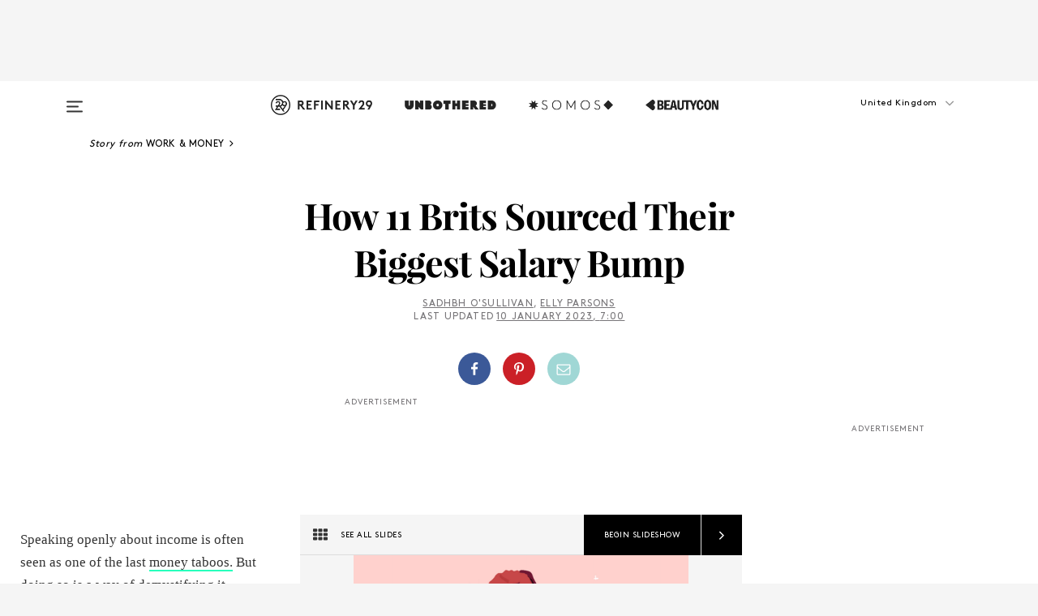

--- FILE ---
content_type: text/html; charset=utf-8
request_url: https://www.refinery29.com/en-gb/biggest-salary-increase-stories-uk
body_size: 31625
content:

    <!DOCTYPE html>
    <html lang='en-GB'>
      <head>
        
    <script>
      if (window.location.hostname !== window.atob('d3d3LnJlZmluZXJ5MjkuY29t')) {
        window.location = window.atob('aHR0cDovL3d3dy5yZWZpbmVyeTI5LmNvbS9lbi1nYi9iaWdnZXN0LXNhbGFyeS1pbmNyZWFzZS1zdG9yaWVzLXVr');
      }
    </script>

        <script type="text/javascript">
          window.loadAdLib = function(e,t,a,r){var n=r.includes("refinery29");if(!window.__AdLib){var o=document.createElement("script");o.src=e,o.id="ad-lib",o.onload=function(){window.__AdLib&&(window.__AdLib.env=n?"production":"development",window.__AdLib.template="master",window.__AdLib.site="refinery29",window.__AdLib.brand="refinery29",window.__AdLib.domain=n?".refinery29.com":".rf29.net",window.__AdLib.init())},o.onerror=function(e){console.error("Ad-Lib could not load it's script.",e)},document.head.appendChild(o)}}
        </script>
        <link
          rel="preload"
          as="script"
          href="https://web-statics-cdn.refinery29.com/vendor/ad-lib/v3_1_0/vice-ad-lib.js"
          onload="window.loadAdLib(this.href, 'EN', 'TCFv2.2', 'www.refinery29.com');">
        </script>
        <meta charset="utf-8">
        <title data-react-helmet="true">Pay Rises: 11 Brits On Their Biggest Salary Jump</title>
        <meta data-react-helmet="true" content="ie=edge" http-equiv="x-ua-compatible"/><meta data-react-helmet="true" name="title" content="Pay Rises: 11 Brits On Their Biggest Salary Jump" itemprop="title"/><meta data-react-helmet="true" name="description" content="Ever wondered how to secure that elusive salary jump? Here's how 11 Brits managed it – despite pandemic setbacks." itemprop="description"/><meta data-react-helmet="true" property="og:url" content="https://www.refinery29.com/en-gb/biggest-salary-increase-stories-uk"/><meta data-react-helmet="true" name="twitter:title" content="How 11 Brits Sourced Their Biggest Salary Bump"/><meta data-react-helmet="true" property="og:title" content="How 11 Brits Sourced Their Biggest Salary Bump" itemprop="name"/><meta data-react-helmet="true" property="og:description" content="Ever wondered how to secure that elusive salary jump? Here's how 11 Brits managed it – despite pandemic setbacks."/><meta data-react-helmet="true" property="og:image" content="https://www.refinery29.com/images/10891621.png?crop=40%3A21" itemprop="image"/><meta data-react-helmet="true" property="og:image:secure_url" content="https://www.refinery29.com/images/10891621.png?crop=40%3A21" itemprop="image"/><meta data-react-helmet="true" name="twitter:card" content="summary_large_image"/><meta data-react-helmet="true" name="twitter:site" content="@refinery29uk"/><meta data-react-helmet="true" name="twitter:description" content="Ever wondered how to secure that elusive salary jump? Here's how 11 Brits managed it – despite pandemic setbacks."/><meta data-react-helmet="true" name="twitter:image" content="https://www.refinery29.com/images/10891621.png?crop=40%3A21"/><meta data-react-helmet="true" name="pinterest:image" content="https://www.refinery29.com/images/10891618.png?crop=37%3A50"/><meta data-react-helmet="true" property="fb:app_id" content="155023867867753"/><meta data-react-helmet="true" property="fb:pages" content="86973707921,587074007996399,269626263209765,509115739117952,1562713254009921,583745561686633,656112191237463,284423314989162,974273182666651,192477361634120"/><meta data-react-helmet="true" property="article:publisher" content="refinery29uk"/><meta data-react-helmet="true" name="viewport" content="width=device-width, initial-scale=1"/><meta data-react-helmet="true" name="theme-color" content="#fd5b4e"/><meta data-react-helmet="true" property="og:type" content="article"/><meta data-react-helmet="true" name="p:domain_verify" content="824df583bae44d08b2de179a271364fd"/><meta data-react-helmet="true" property="entry_template" content="entry.slideshow"/><meta data-react-helmet="true" property="author" content="Sadhbh O'Sullivan,Elly Parsons"/>
        <link data-react-helmet="true" rel="canonical" href="https://www.refinery29.com/en-gb/biggest-salary-increase-stories-uk"/><link data-react-helmet="true" rel="publisher" href="https://plus.google.com/101601649207969071719"/><link data-react-helmet="true" rel="rich-pin-icon" href="https://www.refinery29.com/assets/08c2e62e7d1f514259af92204bc9c284.ico"/><link data-react-helmet="true" rel="alternate" hreflang="en-gb" href="https://www.refinery29.com/en-gb/biggest-salary-increase-stories-uk"/><link data-react-helmet="true" rel="alternate" hreflang="x-default" href="https://www.refinery29.com/en-gb/biggest-salary-increase-stories-uk"/>
        <script data-react-helmet="true" type="application/ld+json">{"@context":"http://schema.org","@type":"WebPage","name":"Refinery29","url":"https://www.refinery29.com/en-gb","potentialAction":{"@type":"SearchAction","target":"https://www.refinery29.com/en-gb/search?q={Refinery29}","query-input":"required name=Refinery29","sameAs":["https://www.facebook.com/refinery29uk","https://twitter.com/refinery29uk","https://www.pinterest.com/refinery29/","https://instagram.com/refinery29uk","https://www.youtube.com/Refinery29TV"]},"image":"https://www.refinery29.com/assets/images/r29-logo-b.svg"}</script><script data-react-helmet="true" type="application/ld+json">{"@context":"http://schema.org","@type":"WebSite","name":"Refinery29","url":"https://www.refinery29.com/en-gb","potentialAction":{"@type":"SearchAction","target":"https://www.refinery29.com/en-gb/search?q={Refinery29}","query-input":"required name=Refinery29","sameAs":["https://www.facebook.com/refinery29uk","https://twitter.com/refinery29uk","https://www.pinterest.com/refinery29/","https://instagram.com/refinery29uk","https://www.youtube.com/Refinery29TV"]},"image":"https://www.refinery29.com/assets/images/r29-logo-b.svg"}</script><script data-react-helmet="true" type="application/ld+json">{"@context":"http://schema.org","@type":"Article","mainEntityOfPage":{"@type":"WebPage","@id":"https://www.refinery29.com/en-gb/biggest-salary-increase-stories-uk"},"headline":"How 11 Brits Sourced Their Biggest Salary Bump","url":"https://www.refinery29.com/en-gb/biggest-salary-increase-stories-uk","thumbnailUrl":"https://www.refinery29.com/images/10891618.png","image":{"@type":"ImageObject","url":"https://www.refinery29.com/images/10891618.png","height":2400,"width":2000},"datePublished":"2023-01-10T07:00:44.000Z","dateModified":"2023-01-10T07:00:44.000Z","author":{"@type":"Person","name":"Sadhbh O'Sullivan"},"creator":["Sadhbh O'Sullivan","Elly Parsons"],"articleSection":"Work & Money","keywords":["Work & Money","Living"],"publisher":{"@type":"Organization","name":"Refinery29","logo":{"@type":"ImageObject","url":"https://www.refinery29.com/assets/images/refinery29.png","width":54,"height":54}},"description":"Ever wondered how to secure that elusive salary jump? Here's how 11 Brits managed it – despite pandemic setbacks."}</script><script data-react-helmet="true" type="application/ld+json">{"@context":"http://schema.org","@type":"BreadcrumbList","itemListElement":[{"@type":"ListItem","position":1,"item":{"@id":"en-gb/work-and-money","url":"https://www.refinery29.com/en-gb/work-and-money","name":"Work & Money"}},{"@type":"ListItem","position":2,"item":{"@id":"en-gb/living","url":"https://www.refinery29.com/en-gb/living","name":"Living"}}]}</script><script data-react-helmet="true" type="application/ld+json">{"@context":"http://schema.org","@type":"Person","name":"Sadhbh O'Sullivan","image":"https://s3.r29static.com/bin/author/ccf/0,0,960,960/x,80/1782975/image.jpg","url":"https://www.refinery29.com/en-gb/author/sadhbh-o-ullivan"}</script><script data-react-helmet="true" type="application/ld+json">{"@context":"http://schema.org","@type":"Person","name":"Elly Parsons","image":null,"url":"https://www.refinery29.com/en-gb/author/elly-parsons"}</script>
        <link id='main-styles' rel='stylesheet' href='/assets/styles.1a6fc843c5b8cd941845.css' type='text/css' />
        <link id='htlbid-styles' rel='stylesheet' href='https://htlbid.com/v3/refinery29-v2.com/htlbid.css' type='text/css' />
      </head>
      <body id='enGB' class='en'>
<div id='r29-app'><div data-reactroot=""><main><a id="skip" href="#r29-container">Skip navigation!</a><div class=""><div><div class="main"><div class="header-ad-container"><div><span>ADVERTISEMENT</span><div class="ad htlad-ad-header" data-ad-size="7x7,8x8,728x90,970x90,970x250" data-ad-position="header" data-slot-id="slideshow-header" data-targeting="{&quot;sponsorship&quot;:null,&quot;section_name&quot;:[&quot;living&quot;,&quot;work-and-money&quot;],&quot;collections&quot;:[],&quot;aggregations&quot;:null,&quot;entityid&quot;:10884803,&quot;aid&quot;:&quot;biggest-salary-increase-stories-uk&quot;,&quot;pageid&quot;:&quot;biggest-salary-increase-stories-uk&quot;,&quot;pagetype&quot;:&quot;slideshow&quot;,&quot;test&quot;:null,&quot;is_sensitive_content&quot;:false,&quot;edition&quot;:&quot;en-gb&quot;,&quot;utm_source&quot;:null,&quot;utm_medium&quot;:null,&quot;utm_content&quot;:null,&quot;utm_campaign&quot;:null,&quot;vertical&quot;:&quot;r29&quot;,&quot;document.referrer&quot;:&quot;&quot;,&quot;keywords&quot;:null,&quot;ad_count&quot;:5}" id="ad-header"></div></div></div><header role="banner" aria-label="Primary" class="global-header"><div class="global-header-main"><div id="main-menu" class="global-menu"><div class="menu-inner"><div class="global-search-nav" aria-label="global search"><div class="search-drawer"><form class="search-form" action="/en-gb/search" method="GET" aria-label="Search"><input type="search" id="search-header" name="q" placeholder="Search" value=""/><div class="search-button" role="button" tabindex="0" aria-label="search button"><svg width="16" height="18" viewBox="0 0 16 18" fill="black" xmlns="http://www.w3.org/2000/svg"><path d="M10.7857 8.71429C10.7857 6.50893 8.99107 4.71428 6.78571 4.71428C4.58036 4.71428 2.78571 6.50893 2.78571 8.71429C2.78571 10.9196 4.58036 12.7143 6.78571 12.7143C8.99107 12.7143 10.7857 10.9196 10.7857 8.71429ZM15.3571 16.1429C15.3571 16.7679 14.8393 17.2857 14.2143 17.2857C13.9107 17.2857 13.6161 17.1607 13.4107 16.9464L10.3482 13.8929C9.30357 14.6161 8.05357 15 6.78571 15C3.3125 15 0.5 12.1875 0.5 8.71429C0.5 5.24107 3.3125 2.42857 6.78571 2.42857C10.2589 2.42857 13.0714 5.24107 13.0714 8.71429C13.0714 9.98214 12.6875 11.2321 11.9643 12.2768L15.0268 15.3393C15.2321 15.5446 15.3571 15.8393 15.3571 16.1429Z" fill="#333333"></path></svg></div></form></div></div><div class="category-children"><div class="category-child"><div><a href="https://www.refinery29.com/en-gb/unbothered-uk"><img class="menu-logo" src="/assets/6a9d712b4b1480df334054a94146cc34.png" alt="Unbothered menu logo"/></a></div><p>A community celebrating Black voices, Black art, and Black folx.</p></div><div class="category-child"><div><a href="https://www.refinery29.com/en-us/latine-somos"><img class="menu-logo" src="/assets/1ce585852b9e9a8cba36762b911e0f5f.png" alt="Somos menu logo"/></a></div><p>Latines learning, remembering, healing, and finding joy in our diverse stories.</p></div><div class="category-child"><div><a href="https://www.beautycon.com/"><img class="menu-logo" src="/assets/b3658fb2d9482c50df8996241fb2b67d.png" alt="BeautyCon menu logo"/></a></div><p>Beautycon is a global platform that brings together beauty enthusiasts, brands, and industry leaders to explore the latest trends, innovations, and conversations shaping the future of beauty.</p></div></div><div><div class="category-title">Featured Channels</div><div class="category-children"><div class="category-child"><a href="/en-gb/fitted">Fitted</a></div><div class="category-child"><a href="/en-gb/horoscopes">Horoscopes</a></div><div class="category-child"><a href="/en-gb/money-diary-uk">Money Diaries</a></div><div class="category-child"><a href="/en-gb/good-game">Good Game</a></div><div class="category-child"><a href="/en-gb/aapi-heritage-month">Not Your Token Asian</a></div><div class="category-child"><a href="/en-gb/my-period">My Period</a></div></div></div><div><div class="category-title">Get The Latest</div><div class="category-children"><div class="category-child"><a href="/en-gb/shopping">Shopping</a></div><div class="category-child"><a href="/en-gb/work-and-money">Work &amp; Money</a></div><div class="category-child"><a href="/en-gb/health">Sex &amp; Wellness</a></div><div class="category-child"><a href="/en-gb/beauty">Beauty</a></div><div class="category-child"><a href="/en-gb/news">News</a></div><div class="category-child"><a href="/en-gb/entertainment">Entertainment</a></div><div class="category-child"><a href="/en-gb/fashion">Fashion</a></div><div class="category-child"><a href="/en-gb/politics">Politics</a></div><div class="category-child"><a href="/en-gb/living">Lifestyle</a></div></div></div><div><div class="category-title">Get In Touch</div><div class="social-icons"><a href="https://www.facebook.com/refinery29uk/" target="_blank" title="Refinery29&#x27;s Facebook page" aria-label="Refinery29&#x27;s Facebook page"><svg width="56" height="56" viewBox="0 0 56 56" fill="black" role="img" aria-hidden="true"><path d="M36 20H20V36H27.9973V29.9592H25.9579V27.6101H27.9973V25.8804C27.9973 24.8995 28.2684 24.1379 28.8105 23.5958C29.3526 23.0537 30.0883 22.7826 31.0177 22.7826C31.947 22.7826 32.5494 22.817 32.8248 22.8859V24.9769H31.5856C31.1382 24.9769 30.8327 25.0716 30.6692 25.2609C30.5057 25.4502 30.4239 25.7341 30.4239 26.1128V27.6101H32.7473L32.4375 29.9592H30.4239V36H36V20Z"></path></svg></a><a href="https://x.com/refinery29uk" target="_blank" title="Refinery29&#x27;s Twitter page" aria-label="Refinery29&#x27;s Twitter page"><svg width="56" height="56" viewBox="0 0 56 56" fill="black" role="img" aria-hidden="true"><path fill-rule="evenodd" clip-rule="evenodd" d="M20.0113 35H21.3186L26.435 29.1807L30.5034 35H35L28.9369 26.3703L34.5041 20H33.1743L28.3396 25.5107L24.4628 20H20L25.8603 28.3541L20.0113 35ZM21.8032 20.9809H23.8204L33.1856 34.0742H31.1457L21.8032 20.9809Z"></path></svg></a><a href="https://www.instagram.com/refinery29uk/?hl=en" target="_blank" title="Refinery29&#x27;s Instagram page" aria-label="Refinery29&#x27;s Instagram page"><svg width="56" height="56" viewBox="0 0 56 56" fill="black" role="img" aria-hidden="true"><path fill-rule="evenodd" clip-rule="evenodd" d="M28.5 21.4375C27.4167 21.4375 26.7135 21.4453 26.3906 21.461C26.0677 21.4766 25.6875 21.4896 25.25 21.5C24.8542 21.5209 24.5443 21.5573 24.3203 21.6094C24.0964 21.6615 23.9063 21.7188 23.75 21.7813C23.5729 21.8438 23.4115 21.9245 23.2656 22.0235C23.1198 22.1224 22.9792 22.2396 22.8438 22.375C22.7187 22.5 22.6068 22.6354 22.5078 22.7813C22.4089 22.9271 22.3229 23.0938 22.25 23.2813C22.1979 23.4271 22.1458 23.612 22.0938 23.836C22.0417 24.0599 22.0104 24.375 22 24.7813C21.9792 25.2084 21.9635 25.5834 21.9531 25.9063C21.9427 26.2292 21.9375 26.9271 21.9375 28C21.9375 29.0834 21.9453 29.7865 21.9609 30.1094C21.9766 30.4323 21.9896 30.8125 22 31.25C22.0208 31.6459 22.0573 31.9558 22.1094 32.1797C22.1615 32.4037 22.2187 32.5938 22.2812 32.75C22.3438 32.9271 22.4245 33.0886 22.5234 33.2344C22.6224 33.3802 22.7396 33.5209 22.875 33.6563C23 33.7813 23.1354 33.8933 23.2812 33.9922C23.4271 34.0912 23.5937 34.1771 23.7812 34.25C23.9271 34.3021 24.112 34.3542 24.3359 34.4063C24.5599 34.4584 24.875 34.4896 25.2812 34.5C25.7083 34.5209 26.0833 34.5365 26.4062 34.5469C26.7292 34.5573 27.4271 34.5625 28.5 34.5625C29.5833 34.5625 30.2865 34.5547 30.6094 34.5391C30.9323 34.5235 31.3125 34.5104 31.75 34.5C32.1458 34.4792 32.4557 34.4427 32.6797 34.3907C32.9036 34.3386 33.0937 34.2813 33.25 34.2188C33.4271 34.1563 33.5885 34.0756 33.7344 33.9766C33.8802 33.8776 34.0208 33.7604 34.1562 33.625C34.2813 33.5 34.3932 33.3646 34.4922 33.2188C34.5911 33.0729 34.6771 32.9063 34.75 32.7188C34.8021 32.5729 34.8542 32.3881 34.9062 32.1641C34.9583 31.9401 34.9896 31.625 35 31.2188C35.0208 30.7917 35.0365 30.4167 35.0469 30.0938C35.0573 29.7709 35.0625 29.073 35.0625 28C35.0625 26.9167 35.0547 26.2136 35.0391 25.8907C35.0234 25.5677 35.0104 25.1875 35 24.75C34.9792 24.3542 34.9427 24.0443 34.8906 23.8203C34.8385 23.5964 34.7812 23.4063 34.7188 23.25C34.6562 23.0729 34.5755 22.9115 34.4766 22.7657C34.3776 22.6198 34.2604 22.4792 34.125 22.3438C34 22.2188 33.8646 22.1068 33.7188 22.0078C33.5729 21.9089 33.4063 21.8229 33.2188 21.75C33.0729 21.6979 32.888 21.6459 32.6641 21.5938C32.4401 21.5417 32.125 21.5104 31.7188 21.5C31.2917 21.4792 30.9167 21.4636 30.5938 21.4532C30.2708 21.4427 29.5729 21.4375 28.5 21.4375ZM28.5 20C29.5938 20 30.3099 20.0078 30.6484 20.0235C30.987 20.0391 31.3646 20.0521 31.7812 20.0625C32.2188 20.0834 32.5885 20.1224 32.8906 20.1797C33.1927 20.237 33.4687 20.3125 33.7188 20.4063C33.9896 20.5209 34.2422 20.6511 34.4766 20.7969C34.7109 20.9427 34.9375 21.125 35.1562 21.3438C35.375 21.5625 35.5599 21.7917 35.7109 22.0313C35.862 22.2709 35.9896 22.5209 36.0938 22.7813C36.1875 23.0209 36.2656 23.2943 36.3281 23.6016C36.3906 23.9089 36.4271 24.2813 36.4375 24.7188C36.4583 25.1459 36.474 25.5261 36.4844 25.8594C36.4948 26.1927 36.5 26.9063 36.5 28C36.5 29.0938 36.4922 29.8099 36.4766 30.1485C36.4609 30.487 36.4479 30.8646 36.4375 31.2813C36.4167 31.7188 36.3776 32.0886 36.3203 32.3907C36.263 32.6927 36.1875 32.9688 36.0938 33.2188C35.9792 33.4896 35.849 33.7422 35.7031 33.9766C35.5573 34.211 35.375 34.4375 35.1562 34.6563C34.9375 34.875 34.7083 35.0599 34.4688 35.211C34.2292 35.362 33.9792 35.4896 33.7188 35.5938C33.4792 35.6875 33.2057 35.7657 32.8984 35.8282C32.5911 35.8907 32.2188 35.9271 31.7812 35.9375C31.3542 35.9584 30.974 35.974 30.6406 35.9844C30.3073 35.9948 29.5938 36 28.5 36C27.4062 36 26.6901 35.9922 26.3516 35.9766C26.013 35.961 25.6354 35.9479 25.2188 35.9375C24.7812 35.9167 24.4115 35.8776 24.1094 35.8203C23.8073 35.7631 23.5313 35.6875 23.2812 35.5938C23.0104 35.4792 22.7578 35.349 22.5234 35.2032C22.2891 35.0573 22.0625 34.875 21.8438 34.6563C21.625 34.4375 21.4401 34.2084 21.2891 33.9688C21.138 33.7292 21.0104 33.4792 20.9062 33.2188C20.8125 32.9792 20.7344 32.7058 20.6719 32.3985C20.6094 32.0912 20.5729 31.7188 20.5625 31.2813C20.5417 30.8542 20.526 30.474 20.5156 30.1407C20.5052 29.8073 20.5 29.0938 20.5 28C20.5 26.9063 20.5078 26.1901 20.5234 25.8516C20.5391 25.513 20.5521 25.1354 20.5625 24.7188C20.5833 24.2813 20.6224 23.9115 20.6797 23.6094C20.737 23.3073 20.8125 23.0313 20.9062 22.7813C21.0208 22.5104 21.151 22.2578 21.2969 22.0235C21.4427 21.7891 21.625 21.5625 21.8438 21.3438C22.0625 21.125 22.2917 20.9401 22.5312 20.7891C22.7708 20.6381 23.0208 20.5104 23.2812 20.4063C23.5208 20.3125 23.7943 20.2344 24.1016 20.1719C24.4089 20.1094 24.7812 20.0729 25.2188 20.0625C25.6458 20.0417 26.026 20.0261 26.3594 20.0157C26.6927 20.0052 27.4062 20 28.5 20ZM28.5 23.875C29.0729 23.875 29.6094 23.9818 30.1094 24.1953C30.6094 24.4089 31.0469 24.7032 31.4219 25.0782C31.7969 25.4532 32.0911 25.8907 32.3047 26.3907C32.5182 26.8907 32.625 27.4271 32.625 28C32.625 28.573 32.5182 29.1094 32.3047 29.6094C32.0911 30.1094 31.7969 30.5469 31.4219 30.9219C31.0469 31.2969 30.6094 31.5912 30.1094 31.8047C29.6094 32.0183 29.0729 32.125 28.5 32.125C27.9271 32.125 27.3906 32.0183 26.8906 31.8047C26.3906 31.5912 25.9531 31.2969 25.5781 30.9219C25.2031 30.5469 24.9089 30.1094 24.6953 29.6094C24.4818 29.1094 24.375 28.573 24.375 28C24.375 27.4271 24.4818 26.8907 24.6953 26.3907C24.9089 25.8907 25.2031 25.4532 25.5781 25.0782C25.9531 24.7032 26.3906 24.4089 26.8906 24.1953C27.3906 23.9818 27.9271 23.875 28.5 23.875ZM28.5 30.6875C29.2396 30.6875 29.8724 30.4219 30.3984 29.8907C30.9245 29.3594 31.1875 28.7292 31.1875 28C31.1875 27.2604 30.9219 26.6276 30.3906 26.1016C29.8594 25.5755 29.2292 25.3125 28.5 25.3125C27.7604 25.3125 27.1276 25.5782 26.6016 26.1094C26.0755 26.6407 25.8125 27.2709 25.8125 28C25.8125 28.7396 26.0781 29.3724 26.6094 29.8985C27.1406 30.4245 27.7708 30.6875 28.5 30.6875ZM33.7188 23.7188C33.7188 23.9792 33.6302 24.2058 33.4531 24.3985C33.276 24.5912 33.0521 24.6875 32.7812 24.6875C32.5208 24.6875 32.2943 24.5938 32.1016 24.4063C31.9089 24.2188 31.8125 23.9896 31.8125 23.7188C31.8125 23.4584 31.9062 23.237 32.0938 23.0547C32.2813 22.8724 32.5104 22.7813 32.7812 22.7813C33.0417 22.7813 33.263 22.8698 33.4453 23.0469C33.6276 23.224 33.7188 23.4479 33.7188 23.7188Z"></path></svg></a><a href="https://www.pinterest.com/refinery29/" target="_blank" title="Refinery29&#x27;s Pinterest page" aria-label="Refinery29&#x27;s Pinterest page"><svg width="56" height="56" viewBox="0 0 56 56" fill="black" role="img" aria-hidden="true"><path fill-rule="evenodd" clip-rule="evenodd" d="M28.0003 20C23.5821 20 20 23.5817 20 27.9999C20 31.2757 21.9699 34.0898 24.7887 35.3271C24.7662 34.7685 24.7846 34.0979 24.9279 33.4902C25.0817 32.8407 25.9573 29.131 25.9573 29.131C25.9573 29.131 25.7017 28.6203 25.7017 27.8652C25.7017 26.6798 26.3889 25.7944 27.2446 25.7944C27.9723 25.7944 28.3238 26.3409 28.3238 26.9953C28.3238 27.7269 27.8573 28.821 27.6173 29.8344C27.4169 30.683 28.0428 31.3752 28.88 31.3752C30.3958 31.3752 31.4167 29.4285 31.4167 27.1219C31.4167 25.3686 30.2357 24.0562 28.0878 24.0562C25.661 24.0562 24.1492 25.8659 24.1492 27.8873C24.1492 28.5843 24.3547 29.0758 24.6766 29.4564C24.8246 29.6312 24.8452 29.7016 24.7916 29.9023C24.7532 30.0495 24.6651 30.4038 24.6286 30.5443C24.5753 30.7469 24.4112 30.8193 24.228 30.7445C23.1103 30.2882 22.5897 29.0642 22.5897 27.6882C22.5897 25.4157 24.5063 22.6908 28.3073 22.6908C31.3617 22.6908 33.372 24.901 33.372 27.2735C33.372 30.4117 31.6273 32.7562 29.0554 32.7562C28.1917 32.7562 27.3792 32.2893 27.101 31.7591C27.101 31.7591 26.6365 33.6023 26.5381 33.9582C26.3685 34.575 26.0365 35.1915 25.7329 35.6719C26.4525 35.8844 27.2125 36 28.0003 36C32.4181 36 36 32.4183 36 27.9999C36 23.5817 32.4181 20 28.0003 20" fill="black"></path></svg></a><a href="https://www.snapchat.com/add/refinery29" target="_blank" title="Add Refinery29 on Snapchat" aria-label="Add Refinery29 on Snapchat"><svg width="56" height="56" viewBox="0 0 56 56" fill="black" role="img" aria-hidden="true"><path d="M24.1288 22.7136C23.7038 23.6651 23.8717 25.3699 23.9397 26.5621C23.4807 26.8163 22.8913 26.3703 22.5577 26.3703C22.2106 26.3703 21.7962 26.5982 21.731 26.9381C21.6843 27.183 21.7941 27.5398 22.5818 27.8506C22.8863 27.971 23.611 28.1126 23.7789 28.5076C24.0147 29.0627 22.5676 31.6248 20.2952 31.9986C20.1174 32.0276 19.9906 32.1862 20.0005 32.366C20.0402 33.0563 21.5887 33.3267 22.275 33.4329C22.3452 33.5278 22.4018 33.9285 22.4918 34.2336C22.5322 34.3703 22.6363 34.5338 22.9041 34.5338C23.2533 34.5338 23.8334 34.2648 24.8435 34.4319C25.8338 34.5968 26.7645 36 28.5517 36C30.2128 36 31.2038 34.5904 32.1572 34.4319C32.709 34.3405 33.1829 34.3696 33.7127 34.4729C34.0775 34.5444 34.4048 34.5841 34.5089 34.2258C34.6003 33.9165 34.6562 33.5235 34.725 33.4308C35.405 33.3253 36.9605 33.0556 36.9995 32.3653C37.0094 32.1855 36.8826 32.0276 36.7048 31.9979C34.4707 31.6297 32.9796 29.0754 33.2211 28.5069C33.3883 28.1126 34.108 27.9724 34.4182 27.8499C34.9948 27.6227 35.2838 27.343 35.2775 27.0195C35.2697 26.6053 34.771 26.3582 34.4041 26.3582C34.0308 26.3582 33.4946 26.8 33.0603 26.5607C33.1283 25.3586 33.2955 23.6616 32.8712 22.7108C32.0672 20.9104 30.2787 20 28.4908 20C26.7143 20 24.9391 20.8977 24.1288 22.7136Z"></path></svg></a><a href="https://www.youtube.com/refinery29" target="_blank" title="Refinery29&#x27;s YouTube channel" aria-label="Refinery29&#x27;s YouTube channel"><svg width="56" height="56" viewBox="0 0 56 56" fill="black" role="img" aria-hidden="true"><path d="M37.5812 24.0397C37.468 23.6461 37.2474 23.2897 36.943 23.0085C36.6299 22.7186 36.2462 22.5112 35.8281 22.406C34.2633 22.004 27.9942 22.004 27.9942 22.004C25.3806 21.975 22.7677 22.1025 20.1702 22.3857C19.7521 22.4987 19.3691 22.7107 19.0554 23.0028C18.7471 23.2919 18.5238 23.6483 18.4071 24.0389C18.1269 25.51 17.9908 27.0038 18.0005 28.5C17.9905 29.9949 18.1263 31.4881 18.4071 32.9611C18.5213 33.35 18.7438 33.7049 19.0529 33.9915C19.362 34.2782 19.747 34.4852 20.1702 34.5948C21.7559 34.996 27.9942 34.996 27.9942 34.996C30.6111 35.025 33.2273 34.8975 35.8281 34.6143C36.2462 34.5091 36.6299 34.3017 36.943 34.0118C37.2513 33.7252 37.4704 33.3687 37.5804 32.9806C37.8679 31.51 38.0077 30.0157 37.9978 28.5187C38.0195 27.0153 37.8798 25.5147 37.5812 24.0397ZM26.0011 31.2803V25.7205L31.2171 28.5008L26.0011 31.2803Z"></path></svg></a><a href="https://www.tiktok.com/@refinery29" target="_blank" title="Refinery29 on TikTok" aria-label="Refinery29 on TikTok"><svg width="56" height="56" viewBox="0 0 56 56" fill="black" role="img" aria-hidden="true"><path fill-rule="evenodd" clip-rule="evenodd" d="M31.4908 25.2742C32.6132 25.9313 33.7125 26.3461 35 26.4747V23.7562C34.0075 23.6801 32.9924 23.0465 32.3865 22.3424C32.0187 21.9151 31.7425 21.408 31.5969 20.8676C31.5744 20.784 31.4826 20.2511 31.4719 20H28.628V20.6786V22.3029V29.2038V30.1679C28.628 30.7168 28.6695 31.2862 28.4613 31.8055C27.9518 33.0764 26.3591 33.6316 25.1298 32.9939C22.7357 31.7424 24.0705 28.27 26.551 28.5908V25.7701C26.2122 25.7649 25.7723 25.8301 25.6141 25.849C25.1277 25.907 24.6563 26.042 24.2062 26.2292C21.6328 27.2995 20.3116 30.2524 21.3623 32.8153L21.331 32.7277C22.6604 36.1247 27.1531 37.0798 29.8457 34.6274C31.7236 32.9169 31.4908 30.5397 31.4908 28.2712V25.2742Z"></path></svg></a><a href="https://jump.refinery29.com/join/signup-gb-2020" target="_blank" title="Sign up for Refinery29 newsletters" aria-label="Sign up for Refinery29 newsletters"><svg width="52" height="56" viewBox="0 0 52 56" fill="black" role="img" aria-hidden="true"><path d="M34.1429 33.7678V25.625C33.9167 25.8795 33.6728 26.1127 33.4113 26.3248C31.5169 27.7809 30.0113 28.9754 28.8945 29.9085C28.534 30.2124 28.2407 30.4492 28.0145 30.6189C27.7883 30.7885 27.4826 30.9599 27.0974 31.1331C26.7121 31.3063 26.3499 31.3928 26.0106 31.3928H25.9894C25.6501 31.3928 25.2879 31.3063 24.9026 31.1331C24.5174 30.9599 24.2117 30.7885 23.9855 30.6189C23.7593 30.4492 23.466 30.2124 23.1055 29.9085C21.9887 28.9754 20.4831 27.7809 18.5887 26.3248C18.3272 26.1127 18.0833 25.8795 17.8571 25.625V33.7678C17.8571 33.8597 17.8907 33.9393 17.9579 34.0064C18.025 34.0736 18.1045 34.1071 18.1964 34.1071H33.8036C33.8955 34.1071 33.975 34.0736 34.0421 34.0064C34.1093 33.9393 34.1429 33.8597 34.1429 33.7678ZM34.1429 22.6244V22.3647L34.1376 22.2268L34.1057 22.0943L34.0474 21.9989L33.952 21.9194L33.8036 21.8928H18.1964C18.1045 21.8928 18.025 21.9264 17.9579 21.9936C17.8907 22.0607 17.8571 22.1402 17.8571 22.2321C17.8571 23.4196 18.3767 24.4234 19.4157 25.2433C20.7799 26.3177 22.1972 27.438 23.6674 28.6043C23.7098 28.6397 23.8335 28.7439 24.0385 28.9171C24.2435 29.0903 24.4061 29.2228 24.5262 29.3147C24.6464 29.4066 24.8037 29.5179 24.998 29.6487C25.1924 29.7795 25.3709 29.8767 25.5335 29.9403C25.6961 30.0039 25.848 30.0357 25.9894 30.0357H26.0106C26.152 30.0357 26.3039 30.0039 26.4665 29.9403C26.6291 29.8767 26.8076 29.7795 27.002 29.6487C27.1963 29.5179 27.3536 29.4066 27.4738 29.3147C27.5939 29.2228 27.7565 29.0903 27.9615 28.9171C28.1665 28.7439 28.2902 28.6397 28.3326 28.6043C29.8028 27.438 31.2201 26.3177 32.5843 25.2433C32.966 24.9394 33.3211 24.5311 33.6498 24.0187C33.9785 23.5062 34.1429 23.0415 34.1429 22.6244ZM35.5 22.2321V33.7678C35.5 34.2344 35.3339 34.6337 35.0017 34.966C34.6695 35.2982 34.2701 35.4643 33.8036 35.4643H18.1964C17.7299 35.4643 17.3305 35.2982 16.9983 34.966C16.6661 34.6337 16.5 34.2344 16.5 33.7678V22.2321C16.5 21.7656 16.6661 21.3662 16.9983 21.034C17.3305 20.7018 17.7299 20.5357 18.1964 20.5357H33.8036C34.2701 20.5357 34.6695 20.7018 35.0017 21.034C35.3339 21.3662 35.5 21.7656 35.5 22.2321Z"></path></svg></a></div></div></div></div><button type="button" class="hamburger-menu desktop" aria-label="Open menu" aria-expanded="false" aria-controls="main-menu"><svg width="20" height="15" viewBox="0 0 20 15" fill="black" xmlns="http://www.w3.org/2000/svg"><rect y="0.5" width="20" height="2" rx="1" fill="#333333"></rect><rect y="6.5" width="15" height="2" rx="1" fill="#333333"></rect><rect y="12.5" width="20" height="2" rx="1" fill="#333333"></rect></svg></button><div class="header-verticals desktop"><a href="https://www.refinery29.com/en-gb"><img class="menu-logo" src="/assets/90e3b0501ff143bd058ecb3f754a4430.png" alt="Refinery29 logo"/></a><a href="https://www.refinery29.com/en-gb/unbothered-uk"><img class="menu-logo" src="/assets/9aa89696be7da8b249e2ee2622a111e9.png" alt="Unbothered logo"/></a><a href="https://www.refinery29.com/en-us/latine-somos"><img class="menu-logo" src="/assets/cda4774d79df76d9c5ab2dfba3784155.png" alt="Somos logo"/></a><a href="https://www.beautycon.com/"><img class="menu-logo" src="/assets/d68e2ddc49f6065953daf57eac5b849a.png" alt="BeautyCon logo"/></a></div><div class="header-verticals desktop r29-only-menu"><a href="https://www.refinery29.com/en-gb"><img class="menu-logo" src="/assets/90e3b0501ff143bd058ecb3f754a4430.png" alt="Refinery29 logo"/></a></div><div class="header-mobile-logo mobile"><a href="https://www.refinery29.com/en-gb"><img class="menu-logo" src="/assets/90e3b0501ff143bd058ecb3f754a4430.png" alt="Refinery29 logo"/></a></div><div class="desktop edition-switch-wrapper"><div class="global-edition-switch" aria-label="Edition selector"><div class="current-edition" tabindex="0" role="button" aria-expanded="false" aria-haspopup="true"><span>United Kingdom</span><i class="fa fa-angle-down " aria-label="angle-down" aria-hidden="true"><svg width="1792" height="1792" viewBox="0 0 1792 1792"><path d="M1395 736q0 13-10 23l-466 466q-10 10-23 10t-23-10L407 759q-10-10-10-23t10-23l50-50q10-10 23-10t23 10l393 393 393-393q10-10 23-10t23 10l50 50q10 10 10 23z"/></svg></i></div><ul class=""><li class="label" aria-label="locales">Switch To</li><li><a href="https://www.refinery29.com/en-us"><span>United States</span></a></li><li><a href="https://www.refinery29.com/de-de"><span>Germany</span></a></li><li><a href="https://www.refinery29.com/fr-fr"><span>France</span></a></li><li><a href="https://www.refinery29.com/en-au"><span>Australia</span></a></li></ul></div></div><div class="mobile edition-switch-wrapper"></div><button type="button" class="hamburger-menu mobile" aria-label="Open menu" aria-expanded="false" aria-controls="main-menu"><svg width="20" height="15" viewBox="0 0 20 15" fill="black" xmlns="http://www.w3.org/2000/svg"><rect y="0.5" width="20" height="2" rx="1" fill="#333333"></rect><rect y="6.5" width="15" height="2" rx="1" fill="#333333"></rect><rect y="12.5" width="20" height="2" rx="1" fill="#333333"></rect></svg></button></div></header><div class="mobile-header-verticals-wrapper"><div class="mobile-header-verticals"><div class="mobile-vertical"><a href="https://www.refinery29.com/en-us/unbothered"><img class="menu-logo" src="/assets/6a9d712b4b1480df334054a94146cc34.png" alt="Unbothered menu logo"/></a></div><div class="mobile-vertical"><a href="https://www.refinery29.com/en-us/latine-somos"><img class="menu-logo" src="/assets/1ce585852b9e9a8cba36762b911e0f5f.png" alt="Somos menu logo"/></a></div><div class="mobile-vertical"><a href="https://www.beautycon.com/"><img class="menu-logo" src="/assets/b3658fb2d9482c50df8996241fb2b67d.png" alt="BeautyCon menu logo"/></a></div></div></div><div id="r29-container"><div><header hidden="" class="condensed-header hidden"><a href="/en-gb"><div class="r29-logo"><img src="/assets/d27ad8510dcf0eef13f6419f4f9a76e6.svg" alt="Refinery29"/></div></a><div class="condensed-title"><span>Now Reading</span><h4>How 11 Brits Sourced Their Biggest Salary Bump</h4></div><div class="story-share"><button class="fa fa-facebook " aria-label="facebook" aria-hidden="true"><svg height="1792" viewBox="0 0 1792 1792" width="1792" role="img" aria-hidden="true"><path d="m1343 12v264h-157q-86 0-116 36t-30 108v189h293l-39 296h-254v759h-306v-759h-255v-296h255v-218q0-186 104-288.5t277-102.5q147 0 228 12z"/></svg>
</button><div data-href="https://pinterest.com/pin/create/button/?url=https%3A%2F%2Fwww.refinery29.com%2Fen-gb%2Fbiggest-salary-increase-stories-uk%3Futm_source%3Dpinterest%26utm_medium%3Dpinterest_share&amp;media=http%3A%2F%2Fwww.refinery29.com%2Fimages%2F10891618.png%3Fcrop%3D37%253A50&amp;description=How%2011%20Brits%20Sourced%20Their%20Biggest%20Salary%20Bump%2B%23refinery29uk" data-pin-custom="true" style="display:inline-block" role="button" tabindex="0"><button class="fa fa-pinterest-p" title="Share on Pinterest" aria-label="Share on Pinterest"><svg height="1792" viewBox="0 0 1792 1792" width="1792" role="img" aria-hidden="true"><path d="m256 597q0-108 37.5-203.5t103.5-166.5 152-123 185-78 202-26q158 0 294 66.5t221 193.5 85 287q0 96-19 188t-60 177-100 149.5-145 103-189 38.5q-68 0-135-32t-96-88q-10 39-28 112.5t-23.5 95-20.5 71-26 71-32 62.5-46 77.5-62 86.5l-14 5-9-10q-15-157-15-188 0-92 21.5-206.5t66.5-287.5 52-203q-32-65-32-169 0-83 52-156t132-73q61 0 95 40.5t34 102.5q0 66-44 191t-44 187q0 63 45 104.5t109 41.5q55 0 102-25t78.5-68 56-95 38-110.5 20-111 6.5-99.5q0-173-109.5-269.5t-285.5-96.5q-200 0-334 129.5t-134 328.5q0 44 12.5 85t27 65 27 45.5 12.5 30.5q0 28-15 73t-37 45q-2 0-17-3-51-15-90.5-56t-61-94.5-32.5-108-11-106.5z"/></svg>
</button></div><button class="fa fa-envelope-o" title="Share by Email" aria-label="Share by Email"><svg height="1792" viewBox="0 0 1792 1792" width="1792"><path d="m1664 1504v-768q-32 36-69 66-268 206-426 338-51 43-83 67t-86.5 48.5-102.5 24.5h-2q-48 0-102.5-24.5t-86.5-48.5-83-67q-158-132-426-338-37-30-69-66v768q0 13 9.5 22.5t22.5 9.5h1472q13 0 22.5-9.5t9.5-22.5zm0-1051v-24.5l-.5-13-3-12.5-5.5-9-9-7.5-14-2.5h-1472q-13 0-22.5 9.5t-9.5 22.5q0 168 147 284 193 152 401 317 6 5 35 29.5t46 37.5 44.5 31.5 50.5 27.5 43 9h2q20 0 43-9t50.5-27.5 44.5-31.5 46-37.5 35-29.5q208-165 401-317 54-43 100.5-115.5t46.5-131.5zm128-37v1088q0 66-47 113t-113 47h-1472q-66 0-113-47t-47-113v-1088q0-66 47-113t113-47h1472q66 0 113 47t47 113z"/></svg></button></div></header><article class="r29-article-container "><div class="primary-tag-banner"><a href="/en-gb/work-and-money"><span class="story-from"><span>Story from <span class="tag-name">Work & Money</span></span></span><i class="fa fa-angle-right " aria-label="angle-right" aria-hidden="true"><svg height="1792" viewBox="0 0 1792 1792" width="1792"><path d="m1171 960q0 13-10 23l-466 466q-10 10-23 10t-23-10l-50-50q-10-10-10-23t10-23l393-393-393-393q-10-10-10-23t10-23l50-50q10-10 23-10t23 10l466 466q10 10 10 23z"/></svg></i></a></div><div class="r29-article slideshow-article"><div class="header"><h1 class="title">How 11 Brits Sourced Their Biggest Salary Bump</h1><div class="bylines-container"><div class="byline main-contributors"><span class="contributor"><a href="/en-gb/author/sadhbh-o-ullivan">Sadhbh O'Sullivan</a></span>, <span class="contributor"><a href="/en-gb/author/elly-parsons">Elly Parsons</a></span></div><div class="byline modified"><span>Last Updated <a rel="nofollow" href="/en-gb/archives/2023/01/10"><span><span>10 January 2023</span>, <span>7:00</span></span></a></span></div></div><div class="story-share"><button class="fa fa-facebook " aria-label="facebook" aria-hidden="true"><svg height="1792" viewBox="0 0 1792 1792" width="1792" role="img" aria-hidden="true"><path d="m1343 12v264h-157q-86 0-116 36t-30 108v189h293l-39 296h-254v759h-306v-759h-255v-296h255v-218q0-186 104-288.5t277-102.5q147 0 228 12z"/></svg>
</button><div data-href="https://pinterest.com/pin/create/button/?url=https%3A%2F%2Fwww.refinery29.com%2Fen-gb%2Fbiggest-salary-increase-stories-uk%3Futm_source%3Dpinterest%26utm_medium%3Dpinterest_share&amp;media=http%3A%2F%2Fwww.refinery29.com%2Fimages%2F10891618.png%3Fcrop%3D37%253A50&amp;description=How%2011%20Brits%20Sourced%20Their%20Biggest%20Salary%20Bump%2B%23refinery29uk" data-pin-custom="true" style="display:inline-block" role="button" tabindex="0"><button class="fa fa-pinterest-p" title="Share on Pinterest" aria-label="Share on Pinterest"><svg height="1792" viewBox="0 0 1792 1792" width="1792" role="img" aria-hidden="true"><path d="m256 597q0-108 37.5-203.5t103.5-166.5 152-123 185-78 202-26q158 0 294 66.5t221 193.5 85 287q0 96-19 188t-60 177-100 149.5-145 103-189 38.5q-68 0-135-32t-96-88q-10 39-28 112.5t-23.5 95-20.5 71-26 71-32 62.5-46 77.5-62 86.5l-14 5-9-10q-15-157-15-188 0-92 21.5-206.5t66.5-287.5 52-203q-32-65-32-169 0-83 52-156t132-73q61 0 95 40.5t34 102.5q0 66-44 191t-44 187q0 63 45 104.5t109 41.5q55 0 102-25t78.5-68 56-95 38-110.5 20-111 6.5-99.5q0-173-109.5-269.5t-285.5-96.5q-200 0-334 129.5t-134 328.5q0 44 12.5 85t27 65 27 45.5 12.5 30.5q0 28-15 73t-37 45q-2 0-17-3-51-15-90.5-56t-61-94.5-32.5-108-11-106.5z"/></svg>
</button></div><button class="fa fa-envelope-o" title="Share by Email" aria-label="Share by Email"><svg height="1792" viewBox="0 0 1792 1792" width="1792"><path d="m1664 1504v-768q-32 36-69 66-268 206-426 338-51 43-83 67t-86.5 48.5-102.5 24.5h-2q-48 0-102.5-24.5t-86.5-48.5-83-67q-158-132-426-338-37-30-69-66v768q0 13 9.5 22.5t22.5 9.5h1472q13 0 22.5-9.5t9.5-22.5zm0-1051v-24.5l-.5-13-3-12.5-5.5-9-9-7.5-14-2.5h-1472q-13 0-22.5 9.5t-9.5 22.5q0 168 147 284 193 152 401 317 6 5 35 29.5t46 37.5 44.5 31.5 50.5 27.5 43 9h2q20 0 43-9t50.5-27.5 44.5-31.5 46-37.5 35-29.5q208-165 401-317 54-43 100.5-115.5t46.5-131.5zm128-37v1088q0 66-47 113t-113 47h-1472q-66 0-113-47t-47-113v-1088q0-66 47-113t113-47h1472q66 0 113 47t47 113z"/></svg></button></div></div><div class="slideshow-ad-container"><span>ADVERTISEMENT</span><div class="ad htlad-ad-ss-top ss-ad" data-ad-size="728x90,970x90" data-ad-position="top" data-slot-id="slideshow-top" data-targeting="{&quot;sponsorship&quot;:null,&quot;section_name&quot;:[&quot;living&quot;,&quot;work-and-money&quot;],&quot;collections&quot;:[],&quot;aggregations&quot;:null,&quot;entityid&quot;:10884803,&quot;aid&quot;:&quot;biggest-salary-increase-stories-uk&quot;,&quot;pageid&quot;:&quot;biggest-salary-increase-stories-uk&quot;,&quot;pagetype&quot;:&quot;slideshow&quot;,&quot;test&quot;:null,&quot;is_sensitive_content&quot;:false,&quot;edition&quot;:&quot;en-gb&quot;,&quot;utm_source&quot;:null,&quot;utm_medium&quot;:null,&quot;utm_content&quot;:null,&quot;utm_campaign&quot;:null,&quot;vertical&quot;:&quot;r29&quot;,&quot;document.referrer&quot;:&quot;&quot;,&quot;keywords&quot;:null,&quot;ad_count&quot;:5}" id="ad-ss-top"></div></div><div><div class="ad htlad-1x5" data-ad-size="1x5" data-ad-position="invusion" data-slot-id="slideshow-invusion" data-targeting="{&quot;sponsorship&quot;:null,&quot;section_name&quot;:[&quot;living&quot;,&quot;work-and-money&quot;],&quot;collections&quot;:[],&quot;aggregations&quot;:null,&quot;entityid&quot;:10884803,&quot;aid&quot;:&quot;biggest-salary-increase-stories-uk&quot;,&quot;pageid&quot;:&quot;biggest-salary-increase-stories-uk&quot;,&quot;pagetype&quot;:&quot;slideshow&quot;,&quot;test&quot;:null,&quot;is_sensitive_content&quot;:false,&quot;edition&quot;:&quot;en-gb&quot;,&quot;utm_source&quot;:null,&quot;utm_medium&quot;:null,&quot;utm_content&quot;:null,&quot;utm_campaign&quot;:null,&quot;vertical&quot;:&quot;r29&quot;,&quot;document.referrer&quot;:&quot;&quot;,&quot;keywords&quot;:null,&quot;ad_count&quot;:6}" id="ad-article-invusion"></div></div><div id="article-main-content" class=""><div class="slideshow-wrapper"><div class="desktop-layout"><div class="left-column"><div class="slideshow"><div class="trinityAudioPlaceholder"><div class="trinity-tts-pb" dir="ltr"></div></div><div class="slideshow-nav"><a role="button" tabindex="0" title="See All Slides" aria-label="See All Slides"><div class="nav-left see-all-slides"><i class="fa fa-th " aria-label="th" aria-hidden="true"><svg height="1792" viewBox="0 0 1792 1792" width="1792"><path d="m512 1248v192q0 40-28 68t-68 28h-320q-40 0-68-28t-28-68v-192q0-40 28-68t68-28h320q40 0 68 28t28 68zm0-512v192q0 40-28 68t-68 28h-320q-40 0-68-28t-28-68v-192q0-40 28-68t68-28h320q40 0 68 28t28 68zm640 512v192q0 40-28 68t-68 28h-320q-40 0-68-28t-28-68v-192q0-40 28-68t68-28h320q40 0 68 28t28 68zm-640-1024v192q0 40-28 68t-68 28h-320q-40 0-68-28t-28-68v-192q0-40 28-68t68-28h320q40 0 68 28t28 68zm640 512v192q0 40-28 68t-68 28h-320q-40 0-68-28t-28-68v-192q0-40 28-68t68-28h320q40 0 68 28t28 68zm640 512v192q0 40-28 68t-68 28h-320q-40 0-68-28t-28-68v-192q0-40 28-68t68-28h320q40 0 68 28t28 68zm-640-1024v192q0 40-28 68t-68 28h-320q-40 0-68-28t-28-68v-192q0-40 28-68t68-28h320q40 0 68 28t28 68zm640 512v192q0 40-28 68t-68 28h-320q-40 0-68-28t-28-68v-192q0-40 28-68t68-28h320q40 0 68 28t28 68zm0-512v192q0 40-28 68t-68 28h-320q-40 0-68-28t-28-68v-192q0-40 28-68t68-28h320q40 0 68 28t28 68z"/></svg></i></div><div class="slide-info left"><div class="slide-info-text"><span>See All Slides</span></div></div></a><a title="Next Slide" class="nav-right intro-slide" href="/en-gb/biggest-salary-increase-stories-uk#slide-1"><i class="fa fa-angle-right " aria-label="angle-right" aria-hidden="true"><svg height="1792" viewBox="0 0 1792 1792" width="1792"><path d="m1171 960q0 13-10 23l-466 466q-10 10-23 10t-23-10l-50-50q-10-10-10-23t10-23l393-393-393-393q-10-10-10-23t10-23l50-50q10-10 23-10t23 10l466 466q10 10 10 23z"/></svg></i></a><a title="Begin Slideshow" class="slide-info intro-slide" href="/en-gb/biggest-salary-increase-stories-uk#slide-1"><div class="slide-info-text"><span>Begin Slideshow</span></div></a></div><div class="intro-slide"><figure><a href="/en-gb/biggest-salary-increase-stories-uk#slide-1"><div class="img-container loading"><div class="intro-slide-overlay"><div class="intro-slide-instructions"></div></div></div></a><div class="story-share image-shares"><div data-href="https://pinterest.com/pin/create/button/?url=https%3A%2F%2Fwww.refinery29.com%2Fen-gb%2Fbiggest-salary-increase-stories-uk%3Futm_source%3Dpinterest%26utm_medium%3Dpinterest_share&amp;media=http%3A%2F%2Fwww.refinery29.com%2Fimages%2F10891618.png%3Fcrop%3D37%253A50&amp;description=How%2011%20Brits%20Sourced%20Their%20Biggest%20Salary%20Bump%2B%23refinery29uk" data-pin-custom="true" style="display:inline-block" role="button" tabindex="0"><button class="fa fa-pinterest-p" title="Share on Pinterest" aria-label="Share on Pinterest"><svg height="1792" viewBox="0 0 1792 1792" width="1792" role="img" aria-hidden="true"><path d="m256 597q0-108 37.5-203.5t103.5-166.5 152-123 185-78 202-26q158 0 294 66.5t221 193.5 85 287q0 96-19 188t-60 177-100 149.5-145 103-189 38.5q-68 0-135-32t-96-88q-10 39-28 112.5t-23.5 95-20.5 71-26 71-32 62.5-46 77.5-62 86.5l-14 5-9-10q-15-157-15-188 0-92 21.5-206.5t66.5-287.5 52-203q-32-65-32-169 0-83 52-156t132-73q61 0 95 40.5t34 102.5q0 66-44 191t-44 187q0 63 45 104.5t109 41.5q55 0 102-25t78.5-68 56-95 38-110.5 20-111 6.5-99.5q0-173-109.5-269.5t-285.5-96.5q-200 0-334 129.5t-134 328.5q0 44 12.5 85t27 65 27 45.5 12.5 30.5q0 28-15 73t-37 45q-2 0-17-3-51-15-90.5-56t-61-94.5-32.5-108-11-106.5z"/></svg>
</button></div><button class="fa fa-facebook " aria-label="facebook" aria-hidden="true"><svg height="1792" viewBox="0 0 1792 1792" width="1792" role="img" aria-hidden="true"><path d="m1343 12v264h-157q-86 0-116 36t-30 108v189h293l-39 296h-254v759h-306v-759h-255v-296h255v-218q0-186 104-288.5t277-102.5q147 0 228 12z"/></svg>
</button></div></figure><div class="content-caption"><div class="credit">Illustrated by Vero Romero.</div></div></div></div><div id="editorial-content"><div><section class="body"><div class="trinityAudioPlaceholder"><div class="trinity-tts-pb" dir="ltr"></div></div><div class="section-outer-container"><div class="section-container section-text-container"><div class="section-text">Speaking openly about income is often seen as one of the last <a href="https://www.refinery29.com/en-gb/how-to-manage-your-money">money taboos.</a> But doing so is a way of demystifying it – which is particularly helpful when it comes to securing that elusive <a href="https://www.refinery29.com/en-gb/salary-story-industry-change-pay-rise">pay rise</a>.</div></div></div><div class="after-section-content"></div><div class="section-outer-container"><div class="section-container section-text-container"><div class="section-text">Below, we've distilled some of the most inspiring and revealing moments in your salary stories, as 11 Refinery29 UK readers openly share the <a href="https://www.refinery29.com/en-gb/salary-increase-permanent-contract">biggest salary jump</a> or pay rise they've ever received and what it meant to them.</div></div></div><div class="after-section-content"></div><div class="section-outer-container"><div class="section-container section-text-container"><div class="section-text">From shrewdly sidestepping another company (or a different industry) to negotiating a new role at their existing workplace, these readers show us how it's done. Let their stories inspire you, as they did us.</div></div></div><div class="after-section-content"></div></section></div><a href="/en-gb/biggest-salary-increase-stories-uk#slide-1"><button class="pill red begin-slideshow"><span>Begin Slideshow <i class="fa fa-angle-right " aria-label="angle-right" aria-hidden="true"><svg height="1792" viewBox="0 0 1792 1792" width="1792"><path d="m1171 960q0 13-10 23l-466 466q-10 10-23 10t-23-10l-50-50q-10-10-10-23t10-23l393-393-393-393q-10-10-10-23t10-23l50-50q10-10 23-10t23 10l466 466q10 10 10 23z"/></svg></i></span></button></a></div><div class="ad native-ad" data-ad-size="fluid" data-ad-position="native" data-slot-id="native" data-targeting="{&quot;sponsorship&quot;:null,&quot;section_name&quot;:[&quot;living&quot;,&quot;work-and-money&quot;],&quot;collections&quot;:[],&quot;aggregations&quot;:null,&quot;entityid&quot;:10884803,&quot;aid&quot;:&quot;biggest-salary-increase-stories-uk&quot;,&quot;pageid&quot;:&quot;biggest-salary-increase-stories-uk&quot;,&quot;pagetype&quot;:&quot;slideshow&quot;,&quot;test&quot;:null,&quot;is_sensitive_content&quot;:false,&quot;edition&quot;:&quot;en-gb&quot;,&quot;utm_source&quot;:null,&quot;utm_medium&quot;:null,&quot;utm_content&quot;:null,&quot;utm_campaign&quot;:null,&quot;vertical&quot;:&quot;r29&quot;,&quot;document.referrer&quot;:&quot;&quot;,&quot;keywords&quot;:null}" id="ad-native-add"></div></div><div class="right-rail-ad-container"><div class="right-rail-floater null"><div class="right-rail-ad" id="rr-ad"><span>ADVERTISEMENT</span><div class="ad htlad-ad-right-rail" data-ad-size="300x250,300x600" data-ad-position="right" data-slot-id="slideshow-right" data-targeting="{&quot;sponsorship&quot;:null,&quot;section_name&quot;:[&quot;living&quot;,&quot;work-and-money&quot;],&quot;collections&quot;:[],&quot;aggregations&quot;:null,&quot;entityid&quot;:10884803,&quot;aid&quot;:&quot;biggest-salary-increase-stories-uk&quot;,&quot;pageid&quot;:&quot;biggest-salary-increase-stories-uk&quot;,&quot;pagetype&quot;:&quot;slideshow&quot;,&quot;test&quot;:null,&quot;is_sensitive_content&quot;:false,&quot;edition&quot;:&quot;en-gb&quot;,&quot;utm_source&quot;:null,&quot;utm_medium&quot;:null,&quot;utm_content&quot;:null,&quot;utm_campaign&quot;:null,&quot;vertical&quot;:&quot;r29&quot;,&quot;document.referrer&quot;:&quot;&quot;,&quot;keywords&quot;:null,&quot;ad_count&quot;:6}" id="ad-right-rail"></div></div></div></div></div></div><div id="content-bottom"></div><div class="slideshow-ad-container"><span>ADVERTISEMENT</span><div class="ad htlad-ad-section-ad-bottom ss-ad" data-ad-size="exundefined,nxundefined,txundefined,rxundefined,yxundefined,.xundefined,sxundefined,lxundefined,ixundefined,dxundefined,exundefined,sxundefined,hxundefined,oxundefined,wxundefined" data-ad-position="bottom" data-slot-id="slideshow-bottom" data-targeting="{&quot;sponsorship&quot;:null,&quot;section_name&quot;:[&quot;living&quot;,&quot;work-and-money&quot;],&quot;collections&quot;:[],&quot;aggregations&quot;:null,&quot;entityid&quot;:10884803,&quot;aid&quot;:&quot;biggest-salary-increase-stories-uk&quot;,&quot;pageid&quot;:&quot;biggest-salary-increase-stories-uk&quot;,&quot;pagetype&quot;:&quot;slideshow&quot;,&quot;test&quot;:null,&quot;is_sensitive_content&quot;:false,&quot;edition&quot;:&quot;en-gb&quot;,&quot;utm_source&quot;:null,&quot;utm_medium&quot;:null,&quot;utm_content&quot;:null,&quot;utm_campaign&quot;:null,&quot;vertical&quot;:&quot;r29&quot;,&quot;document.referrer&quot;:&quot;&quot;,&quot;keywords&quot;:null,&quot;ad_count&quot;:6}" id="ad-ss-bottom"></div></div><div class="share-bottom-wrapper"><div class="story-share article-bottom"><button class="fa fa-facebook " aria-label="facebook" aria-hidden="true"><svg height="1792" viewBox="0 0 1792 1792" width="1792" role="img" aria-hidden="true"><path d="m1343 12v264h-157q-86 0-116 36t-30 108v189h293l-39 296h-254v759h-306v-759h-255v-296h255v-218q0-186 104-288.5t277-102.5q147 0 228 12z"/></svg>
</button><button class="fa fa-twitter" title="Share on Twitter" aria-label="Share on Twitter"> <svg viewBox="0 0 512 512" role="img" aria-hidden="true"><path d="M389.2 48h70.6L305.6 224.2 487 464H345L233.7 318.6 106.5 464H35.8L200.7 275.5 26.8 48H172.4L272.9 180.9 389.2 48zM364.4 421.8h39.1L151.1 88h-42L364.4 421.8z"/></svg>
</button><button class="fa fa-envelope-o" title="Share by Email" aria-label="Share by Email"><svg height="1792" viewBox="0 0 1792 1792" width="1792"><path d="m1664 1504v-768q-32 36-69 66-268 206-426 338-51 43-83 67t-86.5 48.5-102.5 24.5h-2q-48 0-102.5-24.5t-86.5-48.5-83-67q-158-132-426-338-37-30-69-66v768q0 13 9.5 22.5t22.5 9.5h1472q13 0 22.5-9.5t9.5-22.5zm0-1051v-24.5l-.5-13-3-12.5-5.5-9-9-7.5-14-2.5h-1472q-13 0-22.5 9.5t-9.5 22.5q0 168 147 284 193 152 401 317 6 5 35 29.5t46 37.5 44.5 31.5 50.5 27.5 43 9h2q20 0 43-9t50.5-27.5 44.5-31.5 46-37.5 35-29.5q208-165 401-317 54-43 100.5-115.5t46.5-131.5zm128-37v1088q0 66-47 113t-113 47h-1472q-66 0-113-47t-47-113v-1088q0-66 47-113t113-47h1472q66 0 113 47t47 113z"/></svg></button></div></div><footer class="footer"><div class="byline">Pay Rises: 11 Brits On Their Biggest Salary Jump</div><div class="byline breadcrumbs"><span><span class="bullet"></span><a class="crumb" href="/en-gb/work-and-money">Work & Money</a></span><span><span class="bullet"> • </span><a class="crumb" href="/en-gb/living">Living</a></span></div><div class="byline featured-contributors"><div class="featured-byline"><a target="_blank" href="/en-gb/author/sadhbh-o-ullivan"><span>written by <span class="featured-name">Sadhbh O'Sullivan</span></span></a></div><div class="featured-byline"><a target="_blank" href="/en-gb/author/elly-parsons"><span>written by <span class="featured-name">Elly Parsons</span></span></a></div></div><div class="byline other-contributors"><span>Illustrated by Vero Romero.</span></div></footer><div class="spot-im-comments-container"></div></div></div></article><div></div></div><div id="below-the-fold-modules"><div><div class="module"><header class="module-header"><div class="container"><h2 class="title">More from Work &amp; Money</h2></div></header><div><div><div class="row"><div><div class="card standard"><a href="/en-gb/money-diary-deputy-director-80k"><div><div class="opener-image"></div></div><div class="story-content"><div class="section">Money Diaries</div><div class="title"><span>Money Diary: A Deputy Director On £80,000</span></div><div class="abstract">Welcome to Money Diaries where we are tackling the ever-present taboo that is money. We&#8217;re asking real people how they spend their hard-earned mone</div><div class="story-meta"><div class="author"><span>by <span class="author-name">Anonymous</span></span></div></div></div></a></div></div><div><div class="card standard"><a href="/en-gb/money-diary-personal-assistant-47k"><div><div class="opener-image"></div></div><div class="story-content"><div class="section">Money Diaries</div><div class="title"><span>Money Diary: A Personal Assistant On £47,500</span></div><div class="abstract">Welcome to Money Diaries where we are tackling the ever-present taboo that is money. We&#8217;re asking real people how they spend their hard-earned mone</div><div class="story-meta"><div class="author"><span>by <span class="author-name">R29 Team</span></span></div></div></div></a></div></div><div><div class="card standard last-in-row"><a href="/en-gb/salary-story-boss-lower-pay"><div><div class="opener-image"></div></div><div class="story-content"><div class="section">Salary Stories</div><div class="title"><span>Salary Story: I Let My Boss Talk Me Into Lower Pay</span></div><div class="abstract"></div><div class="story-meta"><div class="author"><span>by <span class="author-name">Tanyel Mustafa</span></span></div></div></div></a></div></div></div></div><div><div class="row"><div><div class="card standard"><a href="/en-gb/money-diary-transfer-guide-portugal"><div><div class="opener-image"></div></div><div class="story-content"><div class="section">Money Diaries</div><div class="title"><span>Money Diary: A Transfer Guide In Portugal On £345 A Month</span></div><div class="abstract">Welcome to&nbsp;Money Diaries&nbsp;where we are tackling the ever-present taboo that is money. We&#8217;re asking real people how they spend their hard-ear</div><div class="story-meta"><div class="author"><span>by <span class="author-name">R29 Team</span></span></div></div></div></a></div></div><div><div class="card standard"><a href="/en-gb/money-diary-assistant-designer-16k"><div><div class="opener-image"></div></div><div class="story-content"><div class="section">Money Diaries</div><div class="title"><span>Money Diary: An Assistant Designer On £16,500</span></div><div class="abstract">Welcome to&nbsp;Money Diaries&nbsp;where we are tackling the ever-present taboo that is money. We&#8217;re asking real people how they spend their hard-ear</div><div class="story-meta"><div class="author"><span>by <span class="author-name">R29 Team</span></span></div></div></div></a></div></div><div><div class="card standard last-in-row"><a href="/en-gb/self-employed-marketing-director-salary-career"><div><div class="opener-image"></div></div><div class="story-content"><div class="section">Living</div><div class="title"><span>Salary Story: I Left My £75k Salary To Start A Business For Myself</span></div><div class="abstract"></div><div class="story-meta"><div class="author"><span>by <span class="author-name">Sadhbh O'Sullivan</span></span></div></div></div></a></div></div></div></div><div><div class="row"><div><div class="card standard"><a href="/en-gb/money-diary-publicist-43k"><div><div class="opener-image"></div></div><div class="story-content"><div class="section">Money Diaries</div><div class="title"><span>Money Diary: A Publicist On £43,000</span></div><div class="abstract">Welcome to&nbsp;Money Diaries&nbsp;where we are tackling the ever-present taboo that is money. We&#8217;re asking real people how they spend their hard-ear</div><div class="story-meta"><div class="author"><span>by <span class="author-name">R29 Team</span></span></div></div></div></a></div></div><div><div class="card standard"><a href="/en-gb/money-diary-business-development-worker-36k"><div><div class="opener-image"></div></div><div class="story-content"><div class="section">Money Diaries</div><div class="title"><span>Money Diary: A Business Development Worker On £36,217</span></div><div class="abstract">Welcome to&nbsp;Money Diaries&nbsp;where we are tackling the ever-present taboo that is money. We&#8217;re asking real people how they spend their hard-ear</div><div class="story-meta"><div class="author"><span>by <span class="author-name">R29 Team</span></span></div></div></div></a></div></div><div><div class="card standard last-in-row"><a href="/en-gb/money-diary-head-of-marketing-39k"><div><div class="opener-image"></div></div><div class="story-content"><div class="section">Money Diaries</div><div class="title"><span>Money Diary: A Head Of Marketing on £39,000</span></div><div class="abstract">Welcome to Money Diaries where we are tackling the ever-present taboo that is money. We&#8217;re asking real people how they spend their hard-earned mone</div><div class="story-meta"><div class="author"><span>by <span class="author-name">R29 Team</span></span></div></div></div></a></div></div></div></div><div><div class="row"><div><div class="card standard"><a href="/en-gb/money-diary-criminal-psychologist-41k"><div><div class="opener-image"></div></div><div class="story-content"><div class="section">Money Diaries</div><div class="title"><span>Money Diary: A Criminal Psychologist On £41,039</span></div><div class="abstract">Welcome to&nbsp;Money Diaries&nbsp;where we are tackling the ever-present taboo that is money. We&#8217;re asking real people how they spend their hard-ear</div><div class="story-meta"><div class="author"><span>by <span class="author-name">R29 Team</span></span></div></div></div></a></div></div><div><div class="card standard"><a href="/en-gb/money-diary-emergency-services-trainer-38k"><div><div class="opener-image"></div></div><div class="story-content"><div class="section">Money Diaries</div><div class="title"><span>Money Diary: An Emergency Services Trainer On £38,719</span></div><div class="abstract">Welcome to&nbsp;Money Diaries&nbsp;where we are tackling the ever-present taboo that is money. We&#8217;re asking real people how they spend their hard-ear</div><div class="story-meta"><div class="author"><span>by <span class="author-name">R29 Team</span></span></div></div></div></a></div></div><div><div class="card standard last-in-row"><a href="/en-gb/money-diary-policy-advisor-40k"><div><div class="opener-image"></div></div><div class="story-content"><div class="section">Money Diaries</div><div class="title"><span>Money Diary: A Policy Advisor On £40,000</span></div><div class="abstract">Welcome to Money Diaries where we are tackling the ever-present taboo that is money. We&#8217;re asking real people how they spend their hard-earned money </div><div class="story-meta"><div class="author"><span>by <span class="author-name">R29 Team</span></span></div></div></div></a></div></div></div></div></div></div></div><div><div class="module series-module grey-module"><div></div></div></div></div><div class="row footer-ad oop-ad-unit-container"><div class="footer-ad-desktop"><span>ADVERTISEMENT</span><div class="ad htlad-1x1" data-ad-size="1x1,320x51,320x100" data-ad-position="adhesion" data-slot-id="adhesion" data-targeting="{&quot;sponsorship&quot;:null,&quot;section_name&quot;:[&quot;living&quot;,&quot;work-and-money&quot;],&quot;collections&quot;:[],&quot;aggregations&quot;:null,&quot;entityid&quot;:10884803,&quot;aid&quot;:&quot;biggest-salary-increase-stories-uk&quot;,&quot;pageid&quot;:&quot;biggest-salary-increase-stories-uk&quot;,&quot;pagetype&quot;:&quot;slideshow&quot;,&quot;test&quot;:null,&quot;is_sensitive_content&quot;:false,&quot;edition&quot;:&quot;en-gb&quot;,&quot;utm_source&quot;:null,&quot;utm_medium&quot;:null,&quot;utm_content&quot;:null,&quot;utm_campaign&quot;:null,&quot;vertical&quot;:&quot;r29&quot;,&quot;document.referrer&quot;:&quot;&quot;,&quot;keywords&quot;:null,&quot;ad_count&quot;:2}" id="ad-mobile-out-of-page"></div></div></div></div><div><footer class="global-footer"><div class="refinery-footer"><div class="social-container"><img class="logo" alt="" src="/assets/d27ad8510dcf0eef13f6419f4f9a76e6.svg"/><ul class="social-nav"><li><a href="https://jump.refinery29.com/join/signup-gb-2020?utm_source=footer&amp;utm_medium=emailsignup" target="_blank" title="Sign up for newsletters"><i class="fa fa-envelope-o " aria-label="envelope-o" aria-hidden="true"><svg height="1792" viewBox="0 0 1792 1792" width="1792"><path d="m1664 1504v-768q-32 36-69 66-268 206-426 338-51 43-83 67t-86.5 48.5-102.5 24.5h-2q-48 0-102.5-24.5t-86.5-48.5-83-67q-158-132-426-338-37-30-69-66v768q0 13 9.5 22.5t22.5 9.5h1472q13 0 22.5-9.5t9.5-22.5zm0-1051v-24.5l-.5-13-3-12.5-5.5-9-9-7.5-14-2.5h-1472q-13 0-22.5 9.5t-9.5 22.5q0 168 147 284 193 152 401 317 6 5 35 29.5t46 37.5 44.5 31.5 50.5 27.5 43 9h2q20 0 43-9t50.5-27.5 44.5-31.5 46-37.5 35-29.5q208-165 401-317 54-43 100.5-115.5t46.5-131.5zm128-37v1088q0 66-47 113t-113 47h-1472q-66 0-113-47t-47-113v-1088q0-66 47-113t113-47h1472q66 0 113 47t47 113z"/></svg></i></a></li><li><a href="https://www.facebook.com/refinery29uk" target="_blank" title="Visit Refinery29 on Facebook"><i class="fa fa-facebook " aria-label="facebook" aria-hidden="true"><svg height="1792" viewBox="0 0 1792 1792" width="1792" role="img" aria-hidden="true"><path d="m1343 12v264h-157q-86 0-116 36t-30 108v189h293l-39 296h-254v759h-306v-759h-255v-296h255v-218q0-186 104-288.5t277-102.5q147 0 228 12z"/></svg>
</i></a></li><li><a href="https://www.youtube.com/Refinery29TV/?sub_confirmation=1" target="_blank" title="Visit Refinery29 on YouTube"><i class="fa fa-youtube-play " aria-label="youtube-play" aria-hidden="true"><svg height="1792" viewBox="0 0 1792 1792" width="1792" role="img" aria-hidden="true"><path d="m711 1128 484-250-484-253zm185-862q168 0 324.5 4.5t229.5 9.5l73 4q1 0 17 1.5t23 3 23.5 4.5 28.5 8 28 13 31 19.5 29 26.5q6 6 15.5 18.5t29 58.5 26.5 101q8 64 12.5 136.5t5.5 113.5v176q1 145-18 290-7 55-25 99.5t-32 61.5l-14 17q-14 15-29 26.5t-31 19-28 12.5-28.5 8-24 4.5-23 3-16.5 1.5q-251 19-627 19-207-2-359.5-6.5t-200.5-7.5l-49-4-36-4q-36-5-54.5-10t-51-21-56.5-41q-6-6-15.5-18.5t-29-58.5-26.5-101q-8-64-12.5-136.5t-5.5-113.5v-176q-1-145 18-290 7-55 25-99.5t32-61.5l14-17q14-15 29-26.5t31-19.5 28-13 28.5-8 23.5-4.5 23-3 17-1.5q251-18 627-18z"/></svg>
</i></a></li><li><a href="https://www.instagram.com/refinery29uk" target="_blank" title="Visit Refinery29 on Instagram"><i class="fa fa-instagram " aria-label="instagram" aria-hidden="true"><svg width="1792" height="1792" viewBox="0 0 1792 1792" role="img" aria-hidden="true"><path d="M1152 896q0-106-75-181t-181-75-181 75-75 181 75 181 181 75 181-75 75-181zm138 0q0 164-115 279t-279 115-279-115-115-279 115-279 279-115 279 115 115 279zm108-410q0 38-27 65t-65 27-65-27-27-65 27-65 65-27 65 27 27 65zM896 266l-76.5-.5q-69.5-.5-105.5 0t-96.5 3-103 10T443 297q-50 20-88 58t-58 88q-11 29-18.5 71.5t-10 103-3 96.5 0 105.5.5 76.5-.5 76.5 0 105.5 3 96.5 10 103T297 1349q20 50 58 88t88 58q29 11 71.5 18.5t103 10 96.5 3 105.5 0 76.5-.5 76.5.5 105.5 0 96.5-3 103-10 71.5-18.5q50-20 88-58t58-88q11-29 18.5-71.5t10-103 3-96.5 0-105.5-.5-76.5.5-76.5 0-105.5-3-96.5-10-103T1495 443q-20-50-58-88t-88-58q-29-11-71.5-18.5t-103-10-96.5-3-105.5 0-76.5.5zm768 630q0 229-5 317-10 208-124 322t-322 124q-88 5-317 5t-317-5q-208-10-322-124t-124-322q-5-88-5-317t5-317q10-208 124-322t322-124q88-5 317-5t317 5q208 10 322 124t124 322q5 88 5 317z"/></svg>
</i></a></li><li><a href="https://twitter.com/refinery29uk" target="_blank" title="Visit Refinery29 on Twitter"><i class="fa fa-twitter " aria-label="twitter" aria-hidden="true"> <svg viewBox="0 0 512 512" role="img" aria-hidden="true"><path d="M389.2 48h70.6L305.6 224.2 487 464H345L233.7 318.6 106.5 464H35.8L200.7 275.5 26.8 48H172.4L272.9 180.9 389.2 48zM364.4 421.8h39.1L151.1 88h-42L364.4 421.8z"/></svg>
</i></a></li><li><a href="https://www.pinterest.com/refinery29/?auto_follow=true" target="_blank" title="Visit Refinery29 on Pinterest"><i class="fa fa-pinterest-p " aria-label="pinterest-p" aria-hidden="true"><svg height="1792" viewBox="0 0 1792 1792" width="1792" role="img" aria-hidden="true"><path d="m256 597q0-108 37.5-203.5t103.5-166.5 152-123 185-78 202-26q158 0 294 66.5t221 193.5 85 287q0 96-19 188t-60 177-100 149.5-145 103-189 38.5q-68 0-135-32t-96-88q-10 39-28 112.5t-23.5 95-20.5 71-26 71-32 62.5-46 77.5-62 86.5l-14 5-9-10q-15-157-15-188 0-92 21.5-206.5t66.5-287.5 52-203q-32-65-32-169 0-83 52-156t132-73q61 0 95 40.5t34 102.5q0 66-44 191t-44 187q0 63 45 104.5t109 41.5q55 0 102-25t78.5-68 56-95 38-110.5 20-111 6.5-99.5q0-173-109.5-269.5t-285.5-96.5q-200 0-334 129.5t-134 328.5q0 44 12.5 85t27 65 27 45.5 12.5 30.5q0 28-15 73t-37 45q-2 0-17-3-51-15-90.5-56t-61-94.5-32.5-108-11-106.5z"/></svg>
</i></a></li><li><a href="https://www.tiktok.com/@refinery29" target="_blank" title="Visit Refinery29 on TikTok"><i class="fa fa-tiktok " aria-label="tiktok" aria-hidden="true"><svg height="1792" viewBox="0 0 1792 1792" width="1792" role="img" aria-hidden="true"><path d="M889.9,74.3c86.7-1.2,172.5-0.3,258.6-1.2c5.3,101.3,41.5,204.1,115.5,275.6c74,73.4,178.4,106.8,280,118.3v266 c-95.4-3.1-191.1-22.9-277.5-64.1c-37.8-17-72.8-39-107.2-61.3c-0.3,192.9,0.9,385.9-1.2,578.2c-5.3,92.3-35.6,184.3-89.5,260.4 c-86.4,126.7-236.3,209.3-390.5,211.8c-94.5,5.3-188.9-20.4-269.4-67.8c-133.2-78.7-227-223-240.6-377.5c-1.5-33.1-2.2-66-0.9-98.2 c11.8-125.7,74-245.9,170.6-327.6c109.3-95.4,262.6-140.6,406.3-114c1.2,97.9-2.5,195.7-2.5,293.6c-65.7-21.1-142.1-15.2-199.4,24.5 c-41.8,27.3-73.7,68.7-90.1,115.5c-13.6,33.4-9.6,70.6-9,106.2c15.8,108.4,119.8,199.4,231.3,189.8c73.7-0.9,144.6-43.7,183-106.2 c12.4-22,26.3-44.3,27.3-70.3c6.5-118.3,4-236,4.6-354C889.3,605.4,888.1,340,889.9,74.3L889.9,74.3z" /></svg>
</i></a></li></ul></div><div class="links company"><span class="column-header"><span>COMPANY</span></span><ul><li><a href="https://sundialmg.com/">About Us</a></li><li><a href="https://www.linkedin.com/company/refinery29/jobs">Jobs</a></li><li><a href="mailto:advertising@refinery29.com">Advertising</a></li><li><a href="mailto:feedback@refinery29.uk">Feedback</a></li><li><a href="https://www.refinery29.com/intelligence">R29 Intelligence</a></li><li><a href="https://info.wrightsmedia.com/refinery29-licensing">Licensing and Reuse of Content</a></li></ul></div><div class="links information"><span class="column-header"><span>INFORMATION</span></span><ul><li><a href="/en-gb/terms-and-conditions">Terms</a></li><li><a href="/en-gb/privacy">Privacy</a></li><li><a href="/en-gb/cookie-policy">Cookie Policy</a></li><li><a href="/en-gb/accessibility-statement">Accessibility</a></li><li><a href="/en-gb/archives" rel="nofollow">Archives</a></li><li><a href="https://www.refinery29.com/en-gb/rss.xml" rel="nofollow">RSS</a></li><li><a href="/en-gb/refinery29-news ">R29 Company News</a></li><li><a href="#do-not-sell-my-info" name="Do Not Sell or Share My Personal Information" class="privacy-text">Do Not Sell or Share My
Personal Information</a></li></ul></div><div class="links editions"><span class="column-header"><span>EDITIONS</span></span><ul><li><a href="/en-us">United States</a></li><li><a href="/de-de">Germany</a></li><li><a href="/fr-fr">France</a></li><li><a href="/en-au">Australia</a></li></ul></div><div class="email-signup"><span class="column-header"><a href="https://jump.refinery29.com/join/24/signup-all-newsletters?utm_source= footer&amp;utm_medium=emailsignup"><span>NEWSLETTER SIGN-UP</span></a></span></div><div class="vmg-footer"><div class="accessibility-logo"><a href="https://www.essentialaccessibility.com/refinery29?utm_source=refinery29homepage&amp;utm_medium=iconlarge&amp;utm_term=iconlarge&amp;utm_content=header&amp;utm_campaign=refinery29"><img alt="This icon serves as a link to download the eSSENTIAL Accessibility assistive technology app for individuals with physical disabilities. It is featured as part of our commitment to diversity and inclusion." src="/assets/c5a8ae3dd50e6ebe17044593c2c7ee0c.svg"/></a></div><div class="copyright">© <!-- -->2026<!-- --> REFINERY29</div></div></div></footer></div><div class="oop-ad-container"><div class="oop-ad-unit-container"><span>ADVERTISEMENT</span><div class="ad htlad-ad-ss-scroll out-of-page-ad" data-ad-size="" data-ad-position="interstitial" data-slot-id="interstitial" data-targeting="{&quot;sponsorship&quot;:null,&quot;section_name&quot;:[&quot;living&quot;,&quot;work-and-money&quot;],&quot;collections&quot;:[],&quot;aggregations&quot;:null,&quot;entityid&quot;:10884803,&quot;aid&quot;:&quot;biggest-salary-increase-stories-uk&quot;,&quot;pageid&quot;:&quot;biggest-salary-increase-stories-uk&quot;,&quot;pagetype&quot;:&quot;slideshow&quot;,&quot;test&quot;:null,&quot;is_sensitive_content&quot;:false,&quot;edition&quot;:&quot;en-gb&quot;,&quot;utm_source&quot;:null,&quot;utm_medium&quot;:null,&quot;utm_content&quot;:null,&quot;utm_campaign&quot;:null,&quot;vertical&quot;:&quot;r29&quot;,&quot;document.referrer&quot;:&quot;&quot;,&quot;keywords&quot;:null,&quot;ad_count&quot;:3}" id="ad-out-of-page"></div></div></div><div id="fb-root"></div></div></div><span id="ad-data"><!-- ad_vars targeting {"ad_channels":["living","work-and-money"],"ad_collections":[],"ad_category_path":"living","ad_sponsorship":null,"ad_series":null,"ad_entityid":10884803,"ad_is_sensitive_content":false,"ad_dedicated_feature":false,"ad_disable_interstitial":false,"ad_disable_video_preroll":false,"ad_page_type":"slideshow","ad_pageid":"biggest-salary-increase-stories-uk","ad_disable_adhesion_on_mobile":false,"ad_disable_all_ads":false,"ad_disable_ad_refresh":false,"ad_keywords":null,"ad_edition":"en-gb","ad_site_name":"r29"} --></span></div></main></div></div>
        <script id='r29-initial-state' type='text/plain'>
          :>DGV>/:>YHQGRUV>/:<,>DGqDUJHWLQJ`RPSOHWHG>/IDOVH,>VOLGH`KDQJH`RXQW>/0,>DGBGDWD>/:>DGBFKDQQHOV>/x>OLYLQJ>,>ZRUN-DQG-PRQH\>z,>DGBFROOHFWLRQV>/xz,>DGBFDWHJRU\BSDWK>/>OLYLQJ>,>DGBVSRQVRUVKLS>/QXOO,>DGBVHULHV>/QXOO,>DGBHQWLW\LG>/10884803,>DGBLVBVHQVLWLYHBFRQWHQW>/IDOVH,>DGBGHGLFDWHGBIHDWXUH>/IDOVH,>DGBGLVDEOHBLQWHUVWLWLDO>/IDOVH,>DGBGLVDEOHBYLGHRBSUHUROO>/IDOVH,>DGBSDJHBW\SH>/>VOLGHVKRZ>,>DGBSDJHLG>/>ELJJHVW-VDODU\-LQFUHDVH-VWRULHV-XN>,>DGBGLVDEOHBDGKHVLRQBRQBPRELOH>/IDOVH,>DGBGLVDEOHBDOOBDGV>/IDOVH,>DGBGLVDEOHBDGBUHIUHVK>/IDOVH,>DGBNH\ZRUGV>/QXOO,>DGBHGLWLRQ>/>HQ-JE>,>DGBVLWHBQDPH>/>U29><<,>DQDO\WLFV>/:>SDJHBW\SH>/>HQWU\.VOLGHVKRZ>,>W\SHBLG>/10884803,>REMHFWBLG>/10884803,>UHSRUWLQJBFDWHJRU\>/>iLYLQJ-tRUN &DPS; jRQH\>,>XUOBIXOO>/>KWWSV/}}ZZZ.UHILQHU\29.FRP}HQ-JE}ELJJHVW-VDODU\-LQFUHDVH-VWRULHV-XN><,>DSL>/:>IHWFKpWDWXV>/>QRWcHWFKLQJ>,>LVfQLWLDOmDJHYLHZ>/WUXH,>ODVWcHWFKHGiRFDWLRQ>/:>SDWKQDPH>/>}HQ-JE}ELJJHVW-VDODU\-LQFUHDVH-VWRULHV-XN>,>VHDUFK>/>>,>KDVK>/>>,>DFWLRQ>/>mlm>,>NH\>/>I]D8N[>,>TXHU\>/:<,>KRVWQDPH>/>ZZZ.UHILQHU\29.FRP>,>SURWRFRO>/>KWWS/><,>SDJLQDWLRQ>/:>SUHY>/QXOO,>QH[W>/QXOO<,>VWDWXV>/200,>KHDGHUV>/:>FRQQHFWLRQ>/>FORVH>,>FRQWHQW-OHQJWK>/>54901>,>DFFHVV-FRQWURO-DOORZ-KHDGHUV>/>^XWKRUL]DWLRQ, `RQWHQW-q\SH>,>DFFHVV-FRQWURO-H[SRVH-KHDGHUV>/>u-tm-qRWDO, u-tm-qRWDOmDJHV>,>FDFKH-FRQWURO>/>PD[-DJH=86400>,>FRQWHQW-W\SH>/>DSSOLFDWLRQ}MVRQ; FKDUVHW=rqc-8>,>OLQN>/>yX003FKWWSV/}}GDVK-ZS.UHILQHU\29.FRP}ZS-MVRQ}{; UHO=y>KWWSV/}}DSL.Z.RUJ}y>>,>U29-UHVRXUFH-NH\>/>EORJBHQWU\-10884803>,>VHUYHU>/>QJLQ[>,>[-FRQWHQW-W\SH-RSWLRQV>/>QRVQLII>,>[-SDQWKHRQ-VW\[-KRVWQDPH>/>VW\[-IH1-E-6G866E556G-ZIEI8>,>[-URERWV-WDJ>/>QRLQGH[>,>[-VW\[-UHT-LG>/>9E627774-0040-11I1-E2D7-6H78EF05D0E4>,>GDWH>/>jRQ, 02 cHE 2026 14/08/12 djq>,>[-VHUYHG-E\>/>FDFKH-FKL-NLJT8000057-`ef, FDFKH-LDG-NLDG7000076-f^a>,>[-FDFKH>/>jfpp, jfpp>,>[-FDFKH-KLWV>/>0, 0>,>[-WLPHU>/>p1770041291.982159,sp0,sb1091>,>YDU\>/>^FFHSW-bQFRGLQJ>,>DJH>/>0>,>DFFHSW-UDQJHV>/>E\WHV>,>YLD>/>1.1 YDUQLVK, 1.1 YDUQLVK><,>KDVbUURUV>/IDOVH<,>DUWLFOH>/:>DVVHWBPDLQ>/:>KHLJKW>/2400,>ZLGWK>/2000,>VUFBIXOO>/>KWWSV/}}ZZZ.UHILQHU\29.FRP}LPDJHV}10891618.SQJ>,>LG>/10891618<,>EUHDGFUXPEV>/x:>QDPH>/>tRUN & jRQH\>,>XUO>/>}HQ-JE}ZRUN-DQG-PRQH\><,:>QDPH>/>iLYLQJ>,>XUO>/>}HQ-JE}OLYLQJ><z,>VKRSSLQJBEUHDGFUXPEV>/xz,>EUHDNLQJBQHZV>/0,>E\OLQHV>/x:>QDPH>/>pDGKEK l'pXOOLYDQ>,>SDWK>/>}DXWKRU}VDGKEK-R-XOOLYDQ>,>E\OLQH>/>ZULWWHQ>,>LPDJH>/>KWWSV/}}V3.U29VWDWLF.FRP}ELQ}DXWKRU}FFI}0,0,960,960}[,80}1782975}LPDJH.MSJ>,>IHDWXUHG>/WUXH<,:>QDPH>/>bOO\ mDUVRQV>,>SDWK>/>}DXWKRU}HOO\-SDUVRQV>,>E\OLQH>/>ZULWWHQ>,>LPDJH>/QXOO,>IHDWXUHG>/WUXH<z,>FDPSDLJQBEUDQGLQJ>/:>LPDJHBVUF>/QXOO,>DOWBWLWOH>/QXOO<,>FDPSDLJQBEUDQGLQJBLPDJHBPRELOHBXUO>/QXOO,>FRPPHQWVBLG>/>HQWU\B10884803>,>SURJUDPBEUDQGLQJ>/:>LPDJHBVUF>/QXOO,>DOWBWLWOH>/QXOO<,>SURJUDPBEUDQGLQJBLPDJHBXUO>/QXOO,>GHN>/QXOO,>H[FHUSWBWUXQFDWHGB325>/QXOO,>LG>/10884803,>RSHQHUBLPDJHV>/x:>DVVHW>/:>FUHGLW>/>fOOXVWUDWHG E\ sHUR oRPHUR.>,>VUF>/:>IXOO>/>KWWSV/}}ZZZ.UHILQHU\29.FRP}LPDJHV}10891618.SQJ?FURS=2000%2`2000%2`[0%2`\49><<,>DOWBWLWOH>/>fOOXVWUDWLRQ RI D ZRPDQ VLWWLQJ RQ D SLOH RI PRQH\>,>ODEHO>/>1/1>,>W\SH>/>1[1><,:>DVVHW>/:>FUHGLW>/>fOOXVWUDWHG E\ sHUR oRPHUR.>,>VUF>/:>IXOO>/>KWWSV/}}ZZZ.UHILQHU\29.FRP}LPDJHV}10891618.SQJ?FURS=3%3^4><<,>DOWBWLWOH>/>fOOXVWUDWLRQ RI D ZRPDQ VLWWLQJ RQ D SLOH RI PRQH\>,>ODEHO>/>3/4>,>W\SH>/>3[4><,:>DVVHW>/:>FUHGLW>/>fOOXVWUDWHG E\ sHUR oRPHUR.>,>VUF>/:>IXOO>/>KWWSV/}}ZZZ.UHILQHU\29.FRP}LPDJHV}10891621.SQJ?FURS=4%3^3><<,>DOWBWLWOH>/>fOOXVWUDWLRQ RI D ZRPDQ VLWWLQJ RQ D SLOH RI PRQH\>,>ODEHO>/>4/3>,>W\SH>/>4[3><,:>DVVHW>/:>FUHGLW>/>fOOXVWUDWHG E\ sHUR oRPHUR.>,>VUF>/:>IXOO>/>KWWSV/}}ZZZ.UHILQHU\29.FRP}LPDJHV}10891618.SQJ?FURS=5%3^6><<,>DOWBWLWOH>/>fOOXVWUDWLRQ RI D ZRPDQ VLWWLQJ RQ D SLOH RI PRQH\>,>ODEHO>/>5/6>,>W\SH>/>5[6><,:>DVVHW>/:>FUHGLW>/>fOOXVWUDWHG E\ sHUR oRPHUR.>,>VUF>/:>IXOO>/>KWWSV/}}ZZZ.UHILQHU\29.FRP}LPDJHV}10891621.SQJ?FURS=8%3^3><<,>DOWBWLWOH>/>fOOXVWUDWLRQ RI D ZRPDQ VLWWLQJ RQ D SLOH RI PRQH\>,>ODEHO>/>8/3>,>W\SH>/>8[3><,:>DVVHW>/:>FUHGLW>/>fOOXVWUDWHG E\ sHUR oRPHUR.>,>VUF>/:>IXOO>/>KWWSV/}}ZZZ.UHILQHU\29.FRP}LPDJHV}10891618.SQJ?FURS=9%3^16><<,>DOWBWLWOH>/>fOOXVWUDWLRQ RI D ZRPDQ VLWWLQJ RQ D SLOH RI PRQH\>,>ODEHO>/>9/16>,>W\SH>/>9[16><,:>DVVHW>/:>FUHGLW>/>fOOXVWUDWHG E\ sHUR oRPHUR.>,>VUF>/:>IXOO>/>KWWSV/}}ZZZ.UHILQHU\29.FRP}LPDJHV}10891621.SQJ?FURS=16%3^9><<,>DOWBWLWOH>/>fOOXVWUDWLRQ RI D ZRPDQ VLWWLQJ RQ D SLOH RI PRQH\>,>ODEHO>/>16/9>,>W\SH>/>16[9><,:>DVVHW>/:>FUHGLW>/>fOOXVWUDWHG E\ sHUR oRPHUR.>,>VUF>/:>IXOO>/>KWWSV/}}ZZZ.UHILQHU\29.FRP}LPDJHV}10891621.SQJ?FURS=40%3^21><<,>DOWBWLWOH>/>fOOXVWUDWLRQ RI D ZRPDQ VLWWLQJ RQ D SLOH RI PRQH\>,>ODEHO>/>c^`b_llh>,>W\SH>/>c^`b_llh><,:>DVVHW>/:>FUHGLW>/>fOOXVWUDWHG E\ sHUR oRPHUR.>,>VUF>/:>IXOO>/>KWWSV/}}ZZZ.UHILQHU\29.FRP}LPDJHV}10891618.SQJ?FURS=37%3^50><<,>DOWBWLWOH>/>fOOXVWUDWLRQ RI D ZRPDQ VLWWLQJ RQ D SLOH RI PRQH\>,>ODEHO>/>mfkqbobpq>,>W\SH>/>mfkqbobpq><z,>SULPDU\BWDJ>/:>LG>/1670,>FKDQQHOV>/x:>QDPH>/>tRUN & jRQH\>,>XUO>/>}HQ-JE}ZRUN-DQG-PRQH\><z<,>RULJLQDOBSXEOLVKHG>/1646618444,>PHWD>/:>DGBVSRQVRU>/QXOO,>SURGXFWBOD\RXW>/IDOVH,>QHZVBNH\ZRUGV>/QXOO,>LVBIXOOBZLGWK>/IDOVH,>VRFLDOBWLWOH>/>eRZ 11 _ULWV pRXUFHG qKHLU _LJJHVW pDODU\ _XPS>,>FDPSDLJQBEUDQGLQJBFOLFNWUDFNHU>/QXOO,>FDPSDLJQBEUDQGLQJBLPSUHVVLRQWUDFNHU>/QXOO,>FDPSDLJQBEUDQGLQJBQRIROORZ>/IDOVH,>SURJUDPBEUDQGLQJBFOLFNBWUDFNHU>/QXOO,>SURJUDPBEUDQGLQJBLPSUHVVLRQBWUDFNHU>/QXOO,>SURJUDPBEUDQGLQJBQRIROORZ>/IDOVH,>VROGBFRQWHQWBW\SH>/QXOO,>KLGHBSURGXFWBLQIRBEXWWRQ>/IDOVH,>UHOBFDQRQLFDOBVRXUFH>/QXOO,>VOLGHVKRZBIXOO>/IDOVH,>IXOOBLQWURBHQWU\>/IDOVH<,>SULPDU\BFDWHJRU\>/:>LG>/1028,>QDPH>/>tRUN & jRQH\>,>VOXJ>/>ZRUN-DQG-PRQH\>,>SDUHQWBLG>/1021,>LVBURRW>/0,>FKDUWEHDWBVHFWLRQV>/>y>tRUN & jRQH\,iLYLQJy>>,>SDUHQW>/:>LG>/1021,>QDPH>/>iLYLQJ>,>VOXJ>/>OLYLQJ>,>SDUHQWBLG>/0,>LVBURRW>/0,>FKDUWEHDWBVHFWLRQV>/>y>iLYLQJy>>,>SDUHQW>/:>LVBURRW>/1<<<,>SXEOLVKHG>/1673334044,>UHFRPPHQGDWLRQV>/x:>LG>/11859677,>WLWOH>/>pDODU\ pWRU\/ f iHW j\ _RVV qDON jH fQWR iRZHU mD\>,>XUO>/>KWWSV/}}ZZZ.UHILQHU\29.FRP}HQ-JE}VDODU\-VWRU\-ERVV-ORZHU-SD\>,>RSHQHUBLPDJH>/>KWWSV/}}ZZZ.UHILQHU\29.FRP}LPDJHV}11860985.MSJ?FURS=5%3^6><,:>LG>/11489432,>WLWOH>/>pDODU\ pWRU\/ f iHIW j\ £75N pDODU\ qR pWDUW ^ _XVLQHVV cRU j\VHOI>,>XUO>/>KWWSV/}}ZZZ.UHILQHU\29.FRP}HQ-JE}VHOI-HPSOR\HG-PDUNHWLQJ-GLUHFWRU-VDODU\-FDUHHU>,>RSHQHUBLPDJH>/>KWWSV/}}ZZZ.UHILQHU\29.FRP}LPDJHV}11534570.MSJ?FURS=5%3^6><,:>LG>/11873567,>WLWOH>/>pDODU\ pWRU\/ f nXLW tKLOH lQ eROLGD\>,>XUO>/>KWWSV/}}ZZZ.UHILQHU\29.FRP}HQ-JE}VDODU\-VWRU\-TXLW-RQ-KROLGD\>,>RSHQHUBLPDJH>/>KWWSV/}}ZZZ.UHILQHU\29.FRP}LPDJHV}11886461.MSJ?FURS=5%3^6><,:>LG>/11822937,>WLWOH>/>jRQH\ aLDU\/ ^ kHZO\ oHGXQGDQW _XVLQHVV ^QDO\VW fQ mRUWXJDO>,>XUO>/>KWWSV/}}ZZZ.UHILQHU\29.FRP}HQ-JE}PRQH\-GLDU\-UHGXQGDQW-EXVLQHVV-DQDO\VW>,>RSHQHUBLPDJH>/>KWWSV/}}ZZZ.UHILQHU\29.FRP}LPDJHV}11824776.MSJ?FURS=5%3^6><,:>LG>/11874611,>WLWOH>/>pDODU\ pWRU\/ kR jDWHUQLW\ mD\ cRUFHG jH qR eDYH ^Q ^ERUWLRQ>,>XUO>/>KWWSV/}}ZZZ.UHILQHU\29.FRP}HQ-JE}VDODU\-VWRU\-QR-PDWHUQLW\-SD\>,>RSHQHUBLPDJH>/>KWWSV/}}ZZZ.UHILQHU\29.FRP}LPDJHV}11886440.MSJ?FURS=5%3^6><,:>LG>/11881694,>WLWOH>/>jRQH\ aLDU\/ ^Q ^VVHVVPHQW aHYHORSHU lQ £45,000>,>XUO>/>KWWSV/}}ZZZ.UHILQHU\29.FRP}HQ-JE}PRQH\-GLDU\-DVVHVVPHQW-GHYHORSHU-45N>,>RSHQHUBLPDJH>/>KWWSV/}}ZZZ.UHILQHU\29.FRP}LPDJHV}11883712.MSJ?FURS=5%3^6><,:>LG>/11880051,>WLWOH>/>jRQH\ aLDU\/ ^ `RUSRUDWH pWUDWHJLVW lQ £82,000>,>XUO>/>KWWSV/}}ZZZ.UHILQHU\29.FRP}HQ-JE}PRQH\-GLDU\-FRUSRUDWH-VWUDWHJLVW-82N>,>RSHQHUBLPDJH>/>KWWSV/}}ZZZ.UHILQHU\29.FRP}LPDJHV}11882458.MSJ?FURS=5%3^6><,:>LG>/11877922,>WLWOH>/>jRQH\ aLDU\/ ^ eo _XVLQHVV mDUWQHU lQ £56,400>,>XUO>/>KWWSV/}}ZZZ.UHILQHU\29.FRP}HQ-JE}PRQH\-GLDU\-KU-EXVLQHVV-SDUWQHU-56N>,>RSHQHUBLPDJH>/>KWWSV/}}ZZZ.UHILQHU\29.FRP}LPDJHV}11881512.MSJ?FURS=5%3^6><,:>LG>/11876715,>WLWOH>/>jRQH\ aLDU\/ ^Q ^GPLQLVWUDWRU lQ £20,000>,>XUO>/>KWWSV/}}ZZZ.UHILQHU\29.FRP}HQ-JE}PRQH\-GLDU\-DGPLQLVWUDWRU-20N>,>RSHQHUBLPDJH>/>KWWSV/}}ZZZ.UHILQHU\29.FRP}LPDJHV}11880383.MSJ?FURS=5%3^6><,:>LG>/11843396,>WLWOH>/>jRQH\ aLDU\/ ^ aDWD pFLHQWLVW lQ £160,000>,>XUO>/>KWWSV/}}ZZZ.UHILQHU\29.FRP}HQ-JE}PRQH\-GLDU\-GDWD-VFLHQWLVW-160N>,>RSHQHUBLPDJH>/>KWWSV/}}ZZZ.UHILQHU\29.FRP}LPDJHV}11843856.MSJ?FURS=5%3^6><z,>UHODWHGBHQWULHV>/x:>LG>/10875163,>WLWOH>/>pDODU\ pWRU\/ `RQWUDFWLQJ, kRW mHUPDQHQW tRUN, dDYH jH qKH iHJ-rS f kHHGHG>,>KHURBVKRUWHUBWLWOH>/>pDODU\ pWRU\/ `RQWUDFWLQJ dDYH jH ^ iHJ-rS>,>SULPDU\BFDWHJRU\>/>tRUN &DPS; jRQH\>,>XUO>/>}HQ-JE}VDODU\-VWRU\-FRQWUDFWLQJ-KHOSHG-P\-FDUHHU>,>RSHQHUBLPDJHV>/x:>W\SH>/>5[6>,>ODEHO>/>5/6>,>DOWBWLWOH>/>mHUVRQ ZRUNLQJ DW ODSWRS>,>DVVHW>/:>FUHGLW>/>fOOXVWUDWHG E\ jLFKHOOH jLOGHQEHUJ.>,>VUF>/:>IXOO>/>KWWSV/}}ZZZ.UHILQHU\29.FRP}LPDJHV}10880012.MSJ?FURS=5%3^6><<<,:>W\SH>/>16[9>,>ODEHO>/>16/9>,>DOWBWLWOH>/>mHUVRQ ZRUNLQJ DW ODSWRS>,>DVVHW>/:>FUHGLW>/>fOOXVWUDWHG E\ jLFKHOOH jLOGHQEHUJ.>,>VUF>/:>IXOO>/>KWWSV/}}ZZZ.UHILQHU\29.FRP}LPDJHV}10880013.MSJ?FURS=16%3^9><<<z<,:>LG>/10589723,>WLWOH>/>eRZ ^ cRXU-aD\ tRUN tHHN `RXOG _H mRVVLEOH fQ qKH rh>,>KHURBVKRUWHUBWLWOH>/>^ cRXU-aD\ tRUN tHHN `RXOG _H mRVVLEOH fQ qKH rh>,>SULPDU\BFDWHJRU\>/>iLYLQJ>,>XUO>/>}HQ-JE}LV-D-IRXU-GD\-ZRUN-ZHHN-SRVVLEOH-XN>,>RSHQHUBLPDJHV>/x:>W\SH>/>5[6>,>ODEHO>/>5/6>,>DOWBWLWOH>/>jRGHO ZRUNLQJ RQ ODSWRS>,>DVVHW>/:>FUHGLW>/>mKRWR E\ _HWK pDFFD.>,>VUF>/:>IXOO>/>KWWSV/}}ZZZ.UHILQHU\29.FRP}LPDJHV}10618057.MSJ?FURS=5%3^6><<<,:>W\SH>/>16[9>,>ODEHO>/>16/9>,>DOWBWLWOH>/>jRGHO ZRUNLQJ RQ ODSWRS>,>DVVHW>/:>FUHGLW>/>mKRWR E\ _HWK pDFFD.>,>VUF>/:>IXOO>/>KWWSV/}}ZZZ.UHILQHU\29.FRP}LPDJHV}10618060.MSJ?FURS=16%3^9><<<z<,:>LG>/10887647,>WLWOH>/>jRQH\ aLDU\/ ^ 24-vHDU-lOG mKa pWXGHQW lQ ^ 20N pWLSHQG>,>KHURBVKRUWHUBWLWOH>/>jRQH\ aLDU\/ ^ 24-vHDU-lOG mKa pWXGHQW lQ 20N>,>SULPDU\BFDWHJRU\>/>tRUN &DPS; jRQH\>,>XUO>/>}HQ-JE}PRQH\-GLDU\-SKG-VWXGHQW-20N>,>RSHQHUBLPDJHV>/x:>W\SH>/>5[6>,>ODEHO>/>5/6>,>DOWBWLWOH>/>£20,000>,>DVVHW>/:>FUHGLW>/>>,>VUF>/:>IXOO>/>KWWSV/}}ZZZ.UHILQHU\29.FRP}LPDJHV}10890009.MSJ?FURS=5%3^6><<<,:>W\SH>/>16[9>,>ODEHO>/>16/9>,>DOWBWLWOH>/>£20,000>,>DVVHW>/:>FUHGLW>/>>,>VUF>/:>IXOO>/>KWWSV/}}ZZZ.UHILQHU\29.FRP}LPDJHV}10890009.MSJ?FURS=16%3^9><<<z<z,>VHFWLRQV>/:>ERG\>/x:>W\SH>/>WH[W>,>FRQWHQW>/>pSHDNLQJ RSHQO\ DERXW LQFRPH LV RIWHQ VHHQ DV RQH RI WKH ODVW yX003FD KUHI=y>KWWSV/}}ZZZ.UHILQHU\29.FRP}HQ-JE}KRZ-WR-PDQDJH-\RXU-PRQH\y>{PRQH\ WDERRV.yX003F}D{ _XW GRLQJ VR LV D ZD\ RI GHP\VWLI\LQJ LW – ZKLFK LV SDUWLFXODUO\ KHOSIXO ZKHQ LW FRPHV WR VHFXULQJ WKDW HOXVLYH yX003FD KUHI=y>KWWSV/}}ZZZ.UHILQHU\29.FRP}HQ-JE}VDODU\-VWRU\-LQGXVWU\-FKDQJH-SD\-ULVHy>{SD\ ULVHyX003F}D{.>,>DGmRVLWLRQ>/QXOO<,:>W\SH>/>WH[W>,>FRQWHQW>/>_HORZ, ZH'YH GLVWLOOHG VRPH RI WKH PRVW LQVSLULQJ DQG UHYHDOLQJ PRPHQWV LQ \RXU VDODU\ VWRULHV, DV 11 oHILQHU\29 rh UHDGHUV RSHQO\ VKDUH WKH yX003FD KUHI=y>KWWSV/}}ZZZ.UHILQHU\29.FRP}HQ-JE}VDODU\-LQFUHDVH-SHUPDQHQW-FRQWUDFWy>{ELJJHVW VDODU\ MXPSyX003F}D{ RU SD\ ULVH WKH\'YH HYHU UHFHLYHG DQG ZKDW LW PHDQW WR WKHP.>,>DGmRVLWLRQ>/QXOO<,:>W\SH>/>WH[W>,>FRQWHQW>/>cURP VKUHZGO\ VLGHVWHSSLQJ DQRWKHU FRPSDQ\ (RU D GLIIHUHQW LQGXVWU\) WR QHJRWLDWLQJ D QHZ UROH DW WKHLU H[LVWLQJ ZRUNSODFH, WKHVH UHDGHUV VKRZ XV KRZ LW'V GRQH. iHW WKHLU VWRULHV LQVSLUH \RX, DV WKH\ GLG XV.>,>DGmRVLWLRQ>/>^><z,>VOLGHVKRZ>/x:>W\SH>/>ZLGJHW/SXOOBTXRWH>,>FRQWHQW>/:>DVVHWBLG>/QXOO,>DOWBWLWOH>/QXOO,>UHVRXUFH>/>£43,000>,>DOLJQPHQW>/>FHQWHU>,>GHVFULSWLRQ>/>yX003FK2{eDQQDK, 31, tLOWVKLUH, VKH}KHUyX003F}K2{yX003FEU{yX003FVWURQJ{fQGXVWU\/ yX003F}VWURQJ{qHFKQRORJ\ yX003FEU{yX003FEU{yX003FVWURQJ{tKDW ZDV \RXU ELJJHVW VDODU\ MXPS?yX003F}VWURQJ{yX003FEU{yX003FEU{£38,000 WR £81,000yX003FEU{yX003FEU{yX003FVWURQJ{qHOO XV WKH VWRU\ EHKLQG WKLV MXPS.yX003F}VWURQJ{yX003FEU{yX003FEU{f KDG EHHQ DW D ODUJH, ZHOO-NQRZQ WHFK FRPSDQ\ IRU WZR DQG D KDOI \HDUV. f ZRUNHG LQ D VPDOO HQJLQHHULQJ WHDP UXQQLQJ JOREDO DQDO\WLFV. fQ WKH WLPH f’G EHHQ WKHUH, WZR RI P\ WHDP KDG OHIW DQG ZHUH QHYHU UHSODFHG. fQVWHDG, f DQG D FROOHDJXH ZHUH SLFNLQJ XS WKH VODFN, UXQQLQJ PDFKLQH WHDUGRZQV IRU ORQJHYLW\ VWXGLHV. tH MXVW ILQLVKHG D ELJ SURMHFW DQG PDGH DQ HQJLQHHULQJ DGMXVWPHQW ZKLFK VDYHG WKH FRPSDQ\ RYHU £860,000 SHU \HDU. fW ZDV D ELJ GHDO DQG VXFK D VLPSOH IL[ – LW ZDV VWDULQJ XV ULJKW LQ WKH IDFH \HW QR RQH FDXJKW LW.yX003FEU{yX003FEU{j\ FROOHDJXH DQG f ILQLVKHG XS WKH SURMHFW DQG ZURWH XS WKH ILQGLQJV, LQFOXGLQJ D VXPPDU\ RI WKH VDYLQJV. tH WKHQ SUHVHQWHG WR RXU ERVV D SURSRVDO WR WDNH 10% RI WKH VDYLQJV (£86N) DQG VSOLW LW HTXDOO\ WR JHW D £43N UDLVH HDFK. qKH RWKHU FROOHDJXH ZDV MXQLRU, HDUQLQJ £21N D \HDU, DQG ZDV JREVPDFNHG WKDW f ZDQWHG WR VSOLW LW HTXDOO\. tH SXW WKH FDVH WR RXU ERVV DQG KH WRRN LW WR KLV. qKH\ FDPH EDFN ZLWK D SURSRVDO WR JLYH PH WKH UDLVH EXW QRW P\ WHDPPDWH. tH VWRRG RXU JURXQG, UHLWHUDWHG WKH VDYLQJV DQG DOVR VSUHDG QHZV RI WKHP WKURXJK ZRUG RI PRXWK WR JLYH RXUVHOYHV QRWRULHW\. qKH UDLVH UHTXHVW JRW EXPSHG WR D VHQLRU PDQDJHU ZKR, KDYLQJ KHDUG RI RXU DFFRPSOLVKPHQW, LPPHGLDWHO\ DSSURYHG RXU UDLVHV. oHVXOW!yX003FEU{yX003FEU{yX003FVWURQJ{^Q\ WLSV \RX'G OLNH WR VKDUH?yX003F}VWURQJ{yX003FEU{yX003FEU{aRQ’W EH DIUDLG WR VSHDN XS DERXW \RXU DFFRPSOLVKPHQWV. f QHYHU XVHG WR GR WKLV DQG, DV D ZRPDQ LQ WHFK, LW’V HDV\ WR EH VLGHOLQHG E\ WKH PDOH PDMRULW\. _H \RXU RZQ ELJJHVW IDQ. >,>FUHGLW>/QXOO,>LPSUHVVLRQWUDFNHU>/QXOO,>ZLGWKBSHUFHQWDJH>/>crii>,>SURGXFWV>/xz<,>DGmRVLWLRQ>/QXOO<,:>W\SH>/>ZLGJHW/SXOOBTXRWH>,>FRQWHQW>/:>DVVHWBLG>/QXOO,>DOWBWLWOH>/QXOO,>UHVRXUFH>/>£6,100>,>DOLJQPHQW>/>FHQWHU>,>GHVFULSWLRQ>/>yX003FK2{gRDQQH, 27, tHVW aRUVHW, VKH}KHUyX003F}K2{yX003FEU{yX003FVWURQJ{fQGXVWU\/ yX003F}VWURQJ{`KDULW\ VHFWRUyX003FEU{yX003FEU{yX003FVWURQJ{tKDW ZDV \RXU ELJJHVW VDODU\ MXPS? yX003F}VWURQJ{yX003FEU{yX003FEU{£28,900 WR £35,000yX003FEU{yX003FEU{yX003FVWURQJ{qHOO XV WKH VWRU\ EHKLQG WKLV MXPS.yX003F}VWURQJ{yX003FEU{yX003FEU{j\ QHZ VDODU\ EHJLQV IURP SD\GD\ LQ jDUFK 2022. f KDYHQ’W FKDQJHG MRE, FRPSDQ\ RU ORFDWLRQ. f GLG QRWKLQJ – P\ OLQH PDQDJHU FDOOHG PH WR VD\ WKDW WKH\ ZHUH UHDVVHVVLQJ WKH 'EXLOGLQJV WHDP' DJDLQVW LQGXVWU\ VWDQGDUGV. f ZRUN IRU D FKDULW\. yX003FEU{yX003FEU{yX003FVWURQJ{^Q\ WLSV WKDW \RX’G OLNH WR VKDUH?yX003F}VWURQJ{yX003FEU{yX003FEU{`KHFN ZKDW LQGXVWU\ VWDQGDUG LV. f KDG QR LGHD WKDW P\ VDODU\ ZDV EHORZ WKH LQGXVWU\ VWDQGDUG DQG LI f KDG, f ZRXOG SUREDEO\ KDYH WKRXJKW, yX003FHP{tHOO, f ZRUN IRU D FKDULW\yX003F}HP{.>,>FUHGLW>/QXOO,>LPSUHVVLRQWUDFNHU>/QXOO,>ZLGWKBSHUFHQWDJH>/>crii>,>SURGXFWV>/xz<,>DGmRVLWLRQ>/>_><,:>W\SH>/>ZLGJHW/SXOOBTXRWH>,>FRQWHQW>/:>DVVHWBLG>/QXOO,>DOWBWLWOH>/QXOO,>UHVRXUFH>/>£22,000>,>DOLJQPHQW>/>FHQWHU>,>GHVFULSWLRQ>/>yX003FK2{oHEHFFD, 34, iRQGRQ, VKH}KHUyX003F}K2{yX003FEU{yX003FVWURQJ{tKDW ZDV \RXU ELJJHVW VDODU\ MXPS? yX003F}VWURQJ{yX003FEU{yX003FEU{£38,000 WR £60,000yX003FEU{yX003FEU{yX003FVWURQJ{qHOO XV WKH VWRU\ EHKLQG WKLV MXPS.yX003F}VWURQJ{yX003FEU{yX003FEU{f'G EHHQ LQ WKH VDPH MRE IRU VL[ \HDUV DQG IHHOLQJ YHU\ VWXFN, ZLWK QRW PXFK URRP IRU JURZWK RU SURJUHVVLRQ. ^ IRUPHU FROOHDJXH WLSSHG PH RII IRU KHU PDWHUQLW\ FRYHU – VDPH WLWOH LQ D UHODWHG EXW GLIIHUHQW LQGXVWU\ VR LW ZDV D KRUL]RQWDO PRYH. qKLV ZDV VXPPHU 2020 VR LW IHOW VFDU\ WR OHDYH D NQRZQ UROH IRU WKH XQNQRZQ EXW f ZRXOGQ'W FKDQJH LW QRZ IRU DQ\WKLQJ – EHVW GHFLVLRQ f HYHU PDGH.yX003FEU{yX003FEU{f NQHZ LW ZRXOG EH EHWWHU SD\ EXW GLGQ'W UHDOLVH MXVW TXLWH KRZ PXFK! f DVNHG IRU PRUH WKDQ WKH\ ZHUH DGYHUWLVLQJ DQG JRW LW. kHHGOHVV WR VD\ f ZDV WKULOOHG, DQG LW SURYHG OLIH-FKDQJLQJ DV f ZDV DEOH WR VDYH D GHSRVLW IRU P\ ILUVW KRPH LQ D \HDU DQG D KDOI UDWKHU WKDQ ILYH RU PRUH. f FDQ QRZ DIIRUG WR JR GRZQ WR IRXU GD\V D ZHHN (DQ 80% FRQWUDFW), ZKLFK KDV EHHQ VR JRRG IRU P\ PHQWDO KHDOWK DQG ZRUN-OLIH EDODQFH. f UHDOO\ ORYH WKH UROH DQG WKH WHDP, P\ FRQWUDFW KDV EHHQ H[WHQGHG WZLFH DQG f'P KRSLQJ WKH\'OO NHHS PH RQ SHUPDQHQWO\.yX003FEU{yX003FEU{yX003FVWURQJ{^Q\ WLSV WKDW \RX’G OLNH WR VKDUH?yX003F}VWURQJ{yX003FEU{yX003FEU{qUXVWLQJ \RXU QHWZRUN LV HYHU\WKLQJ! eDYLQJ D IUDQN FRQYHUVDWLRQ ZLWK P\ IRUPHU FROOHDJXH DERXW ZKDW WKH MRE ZRXOG EH OLNH JDYH PH WKH FRXUDJH WR WDNH WKH SOXQJH. f KDG UHDOLVWLF H[SHFWDWLRQV JRLQJ LQ DQG KDYH EHHQ DEOH WR OHDQ RQ D IDQWDVWLF WHDP ZKLFK LQFOXGHV VHYHUDO SHRSOH f'YH NQRZQ IURP P\ SUHYLRXV ZRUN OLYHV. ^OVR, DVN IRU PRUH WKDQ WKH\'UH RIIHULQJ DQG ZKDW \RX WKLQN \RX'UH ZRUWK – DOO WKH\ FDQ VD\ LV QR DQG WKHUH'V D JRRG FKDQFH LW'OO SD\ RII.>,>FUHGLW>/QXOO,>LPSUHVVLRQWUDFNHU>/QXOO,>ZLGWKBSHUFHQWDJH>/>crii>,>SURGXFWV>/xz<,>DGmRVLWLRQ>/QXOO<,:>W\SH>/>ZLGJHW/SXOOBTXRWH>,>FRQWHQW>/:>DVVHWBLG>/QXOO,>DOWBWLWOH>/QXOO,>UHVRXUFH>/>£16,000>,>DOLJQPHQW>/>FHQWHU>,>GHVFULSWLRQ>/>yX003FK2{^EELH, 29, pRPHUVHW, VKH}KHUyX003F}K2{yX003FEU{yX003FVWURQJ{fQGXVWU\/ yX003F}VWURQJ{mULYDWH HGXFDWLRQyX003FEU{yX003FEU{yX003FVWURQJ{tKDW ZDV \RXU ELJJHVW VDODU\ MXPS? yX003F}VWURQJ{yX003FEU{yX003FEU{£24,000 WR £40,000yX003FEU{yX003FEU{yX003FVWURQJ{qHOO XV WKH VWRU\ EHKLQG WKLV MXPS.yX003F}VWURQJ{yX003FEU{yX003FEU{f ZRUN LQ PDUNHWLQJ, ZKLFK FDQ SD\ ZHOO ZKHQ \RX PRYH XS WKH ODGGHU. f ZRUNHG IRU RQH RI WKH EHVW VFKRROV LQ WKH FRXQWU\ IRU IRXU \HDUV DQG PDGH D QDPH IRU P\VHOI. tLWK WKDW QDPH RQ P\ `s f ZDV DEOH WR FRQILGHQWO\ SLFN XS WKH SKRQH ZKHQ D ULYDO VFKRRO DGYHUWLVHG D ZD\ EHWWHU MRE EXW GLGQ’W DGYHUWLVH WKH VDODU\. tKHQ f DVNHG, LW ZDV DOPRVW GRXEOH ZKDW f ZDV RQ DQG WKH\ ZHUH GHVSHUDWH WR KDYH PH.yX003FEU{yX003FEU{f FRXOGQ’W EHOLHYH P\ OXFN DV f ZRXOG KDYH EHHQ KDSS\ ZLWK £30N. f DSSOLHG DQG WKH\ RIIHUHG WKH WRS UDQJH, ZKLFK IRU pRPHUVHW LV TXLWH JRRG. f’YH EHHQ DW WKH QHZ VFKRRO IRU D \HDU QRZ DQG KDYH EHHQ RQ WULSV WR _XOJDULD DQG aXEDL, H[SHULHQFHV f QHYHU ZRXOG KDYH KDG.yX003FEU{yX003FEU{yX003FVWURQJ{^Q\ WLSV \RX'G OLNH WR VKDUH?yX003F}VWURQJ{yX003FEU{yX003FEU{pKRRW \RXU VKRW – HYHQ LI \RX WKLQN \RX’UH QRW TXDOLILHG, SLFN XS WKH SKRQH DQG VSHDN WR WKH HPSOR\HU \RXUVHOI EHIRUH VXEPLWWLQJ \RXU DSSOLFDWLRQ. fW’V DQ LQIRUPDO LQWHUYLHZ WKDW LV LQ \RXU FRQWURO DQG f OLNH WR EHOLHYH LQ FUHDWLQJ \RXU RZQ OXFN. bPSOR\HUV ZLOO YDOXH \RXU LQLWLDWLYH DQG LW’V KRZ f’YH JRWWHQ DOPRVW DOO RI P\ MREV VR IDU. >,>FUHGLW>/QXOO,>LPSUHVVLRQWUDFNHU>/QXOO,>ZLGWKBSHUFHQWDJH>/>crii>,>SURGXFWV>/xz<,>DGmRVLWLRQ>/QXOO<,:>W\SH>/>ZLGJHW/SXOOBTXRWH>,>FRQWHQW>/:>DVVHWBLG>/QXOO,>DOWBWLWOH>/QXOO,>UHVRXUFH>/>£50,000>,>DOLJQPHQW>/>FHQWHU>,>GHVFULSWLRQ>/>yX003FK2{a, 30, iRQGRQ, VKH}KHUyX003F}K2{yX003FEU{yX003FVWURQJ{tKDW ZDV \RXU ELJJHVW VDODU\ MXPS? yX003F}VWURQJ{yX003FEU{yX003FEU{£65,000 WR £115,000yX003FEU{yX003FEU{yX003FVWURQJ{qHOO XV WKH VWRU\ EHKLQG WKLV MXPS.yX003F}VWURQJ{yX003FEU{yX003FEU{f’G EHHQ LQ P\ MRE IRU VL[ PRQWKV ZKHQ P\ FRPSDQ\ GHFLGHG WR KLUH DQRWKHU SHUVRQ ZKR ZRXOG KDYH WKH VDPH UHVSRQVLELOLWLHV f KDG. j\ FRPSDQ\ ZRUNHG ZLWK H[WHUQDO UHFUXLWPHQW DJHQFLHV DQG RQH RI WKHP SRVWHG WKH MRE EXW WKH VWDUWLQJ VDODU\ ZDV VLJQLILFDQWO\ KLJKHU WKDQ P\ VDODU\. f VSRNH ZLWK P\ PDQDJHU DQG JRW D SD\ ULVH.yX003FEU{yX003FEU{yX003FVWURQJ{^Q\ WLSV \RX'G OLNH WR VKDUH?yX003F}VWURQJ{yX003FEU{yX003FEU{aRQ’W XQGHUVHOO \RXUVHOI DQG DOZD\V DVN IRU PRUH. fI \RX GRQ’W DVN, \RX ZRQ’W JHW D SD\ ULVH.>,>FUHGLW>/QXOO,>LPSUHVVLRQWUDFNHU>/QXOO,>ZLGWKBSHUFHQWDJH>/>crii>,>SURGXFWV>/xz<,>DGmRVLWLRQ>/QXOO<,:>W\SH>/>ZLGJHW/SXOOBTXRWH>,>FRQWHQW>/:>DVVHWBLG>/QXOO,>DOWBWLWOH>/QXOO,>UHVRXUFH>/>£9,000>,>DOLJQPHQW>/>FHQWHU>,>GHVFULSWLRQ>/>yX003FK2{bPPD, 28, kRWWLQJKDP, VKH}KHUyX003F}K2{yX003FEU{yX003FVWURQJ{tKDW ZDV \RXU ELJJHVW VDODU\ MXPS? yX003F}VWURQJ{yX003FEU{yX003FEU{£18,000 WR £27,000yX003FEU{yX003FEU{yX003FVWURQJ{qHOO XV WKH VWRU\ EHKLQG WKLV MXPS.yX003F}VWURQJ{yX003FEU{yX003FEU{f KDG DQ RIIHU WR JR IURP D IXOO-WLPH MRE f ZDV XQKDSS\ LQ WR D IUHHODQFH FRQWUDFW. f SDQLFNHG RQ DQ XQH[SHFWHG SKRQH FDOO ZLWK WKH QHZ HPSOR\HU ZKHQ KH DVNHG KRZ PXFK P\ GDLO\ UDWH ZDV DQG VDLG £105 (f WKRXJKW £100 VRXQGHG WRR URXQG) DQG WKH\ DJUHHG. qKDW ZDV D QLFH 50% UDLVH. yX003FEU{yX003FEU{yX003FVWURQJ{^Q\ WLSV \RX'G OLNH WR VKDUH?yX003F}VWURQJ{yX003FEU{yX003FEU{gXVW DVN IRU ZKDW \RX ZDQW. aRQ’W EH DIUDLG EXW PD\EH SUHSDUH EHIRUH D SKRQH FDOO VR \RX GRQ’W XQGHUVHOO \RXUVHOI. >,>FUHGLW>/QXOO,>LPSUHVVLRQWUDFNHU>/QXOO,>ZLGWKBSHUFHQWDJH>/>crii>,>SURGXFWV>/xz<,>DGmRVLWLRQ>/QXOO<,:>W\SH>/>ZLGJHW/SXOOBTXRWH>,>FRQWHQW>/:>DVVHWBLG>/QXOO,>DOWBWLWOH>/QXOO,>UHVRXUFH>/>£32,000>,>DOLJQPHQW>/>FHQWHU>,>GHVFULSWLRQ>/>yX003FK2{aHE*, 24, iRQGRQ, VKH}KHUyX003F}K2{yX003FEU{yX003FVWURQJ{fQGXVWU\/yX003F}VWURQJ{ bQJLQHHULQJ}qHFKQRORJ\yX003FEU{yX003FEU{yX003FVWURQJ{tKDW ZDV \RXU ELJJHVW VDODU\ MXPS? yX003F}VWURQJ{yX003FEU{yX003FEU{£18,000 WR £50,000yX003FEU{yX003FEU{yX003FVWURQJ{qHOO XV WKH VWRU\ EHKLQG WKLV MXPS.yX003F}VWURQJ{yX003FEU{yX003FEU{f ZDV RIIHUHG D IXOO-WLPH UROH DW DQ HQJLQHHULQJ ILUP DQG ZDV UHDOO\ GLVDSSRLQWHG ZKHQ WKH\ ORZEDOOHG PH ZLWK DQ £18N VDODU\. f ZDV QHUYRXV ZKHWKHU WR SXVK EDFN EXW GLG DQG WKH\ VXGGHQO\ IRXQG DQRWKHU £10N LQ WKH EXGJHW, EULQJLQJ PH WR £28N. qKDW ZDV RND\ EXW LW GHILQLWHO\ VHW P\ H[SHFWDWLRQ WKDW ZKHQ f ZDV GHDOLQJ ZLWK P\ VDODU\, f FRXOGQ’W UHO\ RQ RWKHUV WR KDYH P\ EHVW LQWHQWLRQV DW KHDUW DQG f KDG WR EH FRQILGHQW DQG DVVHUWLYH LQ DVNLQJ IRU UDLVHV (HYHQ LI WKH QXPEHUV IHOW EH\RQG EHOLHI WR PH). pR ZKHQ WKH RSSRUWXQLW\ FDPH XS WR MRLQ DQRWKHU WHFK ILUP, f DFFHSWHG DQ RIIHU IRU £38N, ZKLFK P\ RULJLQDO FRPSDQ\ RIIHUHG WR PDWFK. tLWKLQ WKH \HDU DW P\ QHZ ILUP f DVNHG IRU D VLJQLILFDQW UDLVH (ZKLFK f JRW!), ZKLFK EURXJKW PH WR £50N.yX003FEU{yX003FEU{yX003FVWURQJ{^Q\ WLSV \RX'G OLNH WR VKDUH?yX003F}VWURQJ{yX003FEU{yX003FEU{eRQHVWO\, WKLV WDXJKW PH WKDW LQ WKH ULJKW FRQWH[W, KDOI RI WKH QHJRWLDWLRQ LV PLQGVHW DQG NQRZLQJ \RXU ZRUWK.yX003FEU{yX003FEU{f ZRXOG VD\ f’YH EHHQ VLPLODUO\ WDOHQWHG WKURXJKRXW WKH SDVW \HDU EXW f’YH EHFRPH PRUH FRQILGHQW DQG QRW DIUDLG WR VK\ DZD\ IURP PRQH\ FRQYHUVDWLRQV.yX003FEU{yX003FEU{f GHFLGHG WKDW f ZDV FRPIRUWDEOH ZLWK WKH ZRUVW FDVH VFHQDULR DQG WKDW WKH ULJKW HQYLURQPHQW VKRXOG KHOS PH JURZ LQ HDUO\ FDUHHU. f ZRXOG DOVR FDYHDW WKDW f’P VR OXFN\ WR KDYH LQFUHGLEO\ VXSSRUWLYH IULHQGV, IDPLO\ DQG SDUWQHU ZKR ZHUH P\ FRQVWDQW FKHHUOHDGHUV DJDLQVW P\ QHUYHV DQG GRXEWV.yX003FEU{yX003FEU{yX003FHP{*kDPH KDV EHHQ FKDQJHGyX003F}HP{>,>FUHGLW>/QXOO,>LPSUHVVLRQWUDFNHU>/QXOO,>ZLGWKBSHUFHQWDJH>/>crii>,>SURGXFWV>/xz<,>DGmRVLWLRQ>/>`><,:>W\SH>/>ZLGJHW/SXOOBTXRWH>,>FRQWHQW>/:>DVVHWBLG>/QXOO,>DOWBWLWOH>/QXOO,>UHVRXUFH>/>£12,000>,>DOLJQPHQW>/>FHQWHU>,>GHVFULSWLRQ>/>yX003FK2{^EL, 26, _XFNLQJKDPVKLUH, VKH}KHUyX003F}K2{yX003FEU{yX003FVWURQJ{fQGXVWU\/ yX003F}VWURQJ{eHDOWKFDUHyX003FEU{yX003FEU{yX003FVWURQJ{tKDW ZDV \RXU ELJJHVW VDODU\ MXPS? yX003F}VWURQJ{yX003FEU{yX003FEU{£25,000 WR £37,000yX003FEU{yX003FEU{yX003FVWURQJ{qHOO XV WKH VWRU\ EHKLQG WKLV MXPS.yX003F}VWURQJ{yX003FEU{yX003FEU{f ZDV LQ D ORZ OHYHO kep MRE (EDQG 4) IRU WKUHH \HDUV DQG JURZLQJ LQFUHDVLQJO\ XQKDSS\. _DFNJURXQG FRQWH[W/ EHIRUH f MRLQHG, WKH UROH KDG PRYHG IURP EDQG 5 WR EDQG 3 DQG WKHQ WR EDQG 4 ZKHQ f ZDV KLUHG. lYHU WKH \HDUV, WKH ZRUNORDG LQFUHDVHG EDFN WR EDQG 5 OHYHO DQG f ZDV LQ WKH FODVVLF RYHUZRUNHG, XQGHUSDLG VLWXDWLRQ. f ZDV NHHQ WR OHDYH DQG WDNH P\ H[SHULHQFH HOVHZKHUH VR DSSOLHG IRU DQ kep bQJODQG UROH LQ P\ DUHD RI H[SHUWLVH (XUJHQW FDUH). fW ZDV WKH ILUVW MRE f DSSOLHG IRU LQ WKRVH WKUHH \HDUV DQG f EHDW RYHU 240 FDQGLGDWHV WR WKH SRVW. yX003FEU{yX003FEU{yX003FVWURQJ{^Q\ WLSV \RX'G OLNH WR VKDUH?yX003F}VWURQJ{yX003FEU{yX003FEU{lQFH \RX NQRZ \RX’UH EHLQJ XQGHUSDLG, GHILQLWHO\ PRYH RQ. f KDG D JUHDW WHDP ZKHUH f ZRUNHG SUHYLRXVO\ EXW IHZ RSSRUWXQLWLHV IRU SURJUHVVLRQ VR f KDG WR ELWH WKH EXOOHW DQG MXPS IURP RQH RUJDQLVDWLRQ WR DQRWKHU. fQ WKH HQG LW ZDV WKH EHVW GHFLVLRQ f FRXOG’YH PDGH EHFDXVH LQ OHVV WKDQ D \HDU f ZDV DEOH WR WDNH DQ LQWHULP SRVW DQG f’P QRZ HDUQLQJ DQ DGGLWLRQDO £10N RQ WRS (£47N WRWDO). >,>FUHGLW>/QXOO,>LPSUHVVLRQWUDFNHU>/QXOO,>ZLGWKBSHUFHQWDJH>/>crii>,>SURGXFWV>/xz<,>DGmRVLWLRQ>/QXOO<,:>W\SH>/>ZLGJHW/SXOOBTXRWH>,>FRQWHQW>/:>DVVHWBLG>/QXOO,>DOWBWLWOH>/QXOO,>UHVRXUFH>/>£9,000>,>DOLJQPHQW>/>FHQWHU>,>GHVFULSWLRQ>/>yX003FK2{^OH[DQGUD, 27, jDQFKHVWHU, VKH}KHUyX003F}K2{yX003FEU{yX003FVWURQJ{fQGXVWU\/ yX003F}VWURQJ{qUDQVODWLRQyX003FEU{yX003FEU{yX003FVWURQJ{tKDW ZDV \RXU ELJJHVW VDODU\ MXPS?yX003F}VWURQJ{yX003FEU{yX003FEU{£31,000 WR £40,000yX003FEU{yX003FEU{yX003FVWURQJ{qHOO XV WKH VWRU\ EHKLQG WKLV MXPS.yX003F}VWURQJ{yX003FEU{yX003FEU{fQ 2018 f VWDUWHG P\ ILUVW MRE DIWHU XQLYHUVLW\ DV D WUDQVODWLRQ SURMHFW PDQDJHU DW D VPDOO WUDQVODWLRQ FRPSDQ\ LQ VRXWKHDVW iRQGRQ RQ D VWDQGDUG VWDUWLQJ VDODU\ RI £22,000. lQH SHUN ZDV KRXUO\ SDLG RYHUWLPH, DOWKRXJK ZH GLGQ’W HYHU JHW PXFK RYHUWLPH WR XVH LW. ^IWHU QLQH PRQWKV f EHFDPH D OLWWOH ERUHG ZLWK WKH VDPH WDVNV DQG ODFN RI SURJUHVVLRQ VR f VWDUWHG ORRNLQJ DQG DSSO\LQJ IRU MREV.yX003FEU{yX003FEU{f IRXQG D MRE DGYHUW WKDW ZDV DVNLQJ IRU DW OHDVW ILYH \HDUV RI H[SHULHQFH DV LW ZRXOG EH OHDGLQJ WKH ZKROH WUDQVODWLRQ GHSDUWPHQW RQ \RXU RZQ. f WKRXJKW WKH FRPSDQ\ ORRNHG LQWHUHVWLQJ DQG f DSSOLHG EXW GLGQ’W H[SHFW WR KHDU EDFN. f IHOW D KXJH DPRXQW RI LPSRVWHU V\QGURPH ZKHQ f ZDV LQYLWHG WR LQWHUYLHZ. aXULQJ WKH LQWHUYLHZ WKH\ DVNHG IRU VDODU\ H[SHFWDWLRQV DQG f VDLG £26N. f ZDV VKRFNHG ZKHQ WKH\ RIIHUHG PH WKH MRE DQG VDLG f KDG XQGHUYDOXHG P\VHOI DQG RIIHUHG PH £31N (f ZRQGHU QRZ ZKDW ZDV WKH EXGJHW DQG FRXOG f KDYH SXVKHG IRU D KLJKHU VDODU\?!).yX003FEU{yX003FEU{^ \HDU ODWHU f ZDV RIIHUHG LQWHUQDO SURJUHVVLRQ E\ ZD\ RI D K\EULG UROH FRYHULQJ WKH WUDQVODWLRQ GHSDUWPHQW DQG SURMHFW PDQDJHPHQW. ^W WKH VWDUW RI WKH SDQGHPLF ZH JUHZ WKH WUDQVODWLRQ GHSDUWPHQW ZLWK WZR UHFUXLWV DQG LQ HDUO\ 2020 f PRYHG LQWR D IXOO mj UROH.yX003FEU{yX003FEU{^IWHU D URFN\ `lsfa \HDU LW ZDV ILQDOO\ DJUHHG WR PDWFK P\ VDODU\ WR WKH RWKHU mjV LQ WKH FRPSDQ\. f DOVR XVHG WKLV WLPH WR QHJRWLDWH SHUPDQHQWO\ ZRUNLQJ IURP KRPH DQG D PRYH IURP iRQGRQ WR jDQFKHVWHU, ZKLFK LV ZKHUH f DP QRZ. f DP KRSLQJ IRU PRUH LQWHUQDO SURJUHVVLRQ EXW IHHO WKDW f PD\ KDYH VWDOOHG ZKHUH f DP DW WKH PRPHQW. f DP DOVR FRQVLGHULQJ D PRYH IURP SULYDWH WR SXEOLF VHFWRU. yX003FEU{yX003FEU{yX003FVWURQJ{^Q\ WLSV \RX'G OLNH WR VKDUH?yX003F}VWURQJ{yX003FEU{yX003FEU{f'P XQVXUH LI LW LV WUXH EXW f ZDV RQFH WROG WKDW ZRPHQ WU\ WR DFKLHYH 80% RI D MRE GHVFULSWLRQ EHIRUH WKH\ DSSO\ ZKLOH PHQ DYHUDJH RQO\ 30%. f KDYH WDNHQ WKLV RQ DQG DOZD\V DSSO\ LI f ILQG WKH MRE LQWHUHVWLQJ DQG PHHW VRPH RI WKH FULWHULD EXW QRW DOO. >,>FUHGLW>/QXOO,>LPSUHVVLRQWUDFNHU>/QXOO,>ZLGWKBSHUFHQWDJH>/>crii>,>SURGXFWV>/xz<,>DGmRVLWLRQ>/QXOO<,:>W\SH>/>ZLGJHW/SXOOBTXRWH>,>FRQWHQW>/:>DVVHWBLG>/QXOO,>DOWBWLWOH>/QXOO,>UHVRXUFH>/>£52,000>,>DOLJQPHQW>/>FHQWHU>,>GHVFULSWLRQ>/>yX003FK2{dHPPD, 30, jLGODQGV, VKH}KHUyX003F}K2{yX003FEU{yX003FVWURQJ{tKDW ZDV \RXU ELJJHVW VDODU\ MXPS?yX003F}VWURQJ{yX003FEU{yX003FEU{£38,000 WR £90,000yX003FEU{yX003FEU{yX003FVWURQJ{qHOO XV WKH VWRU\ EHKLQG WKLV MXPS.yX003F}VWURQJ{yX003FEU{yX003FEU{j\ IL[HG WHUP FRQWUDFW ZDVQ'W UHQHZHG GXH WR `lsfa VR f VWDUWHG ORRNLQJ IRU D QHZ UROH. qKDQNIXOO\ f KDG WLPH WR ILQG WKH ULJKW UROH DQG WXUQHG GRZQ TXLWH D IHZ RIIHUV XQWLO f JRW D FDOO IURP D UHFUXLWHU IRU D FRQWUDFW UROH. fW ZDV VHYHQ PRQWKV DW £400 SHU GD\ – WKLV ZDV URXJKO\ GRXEOH P\ FXUUHQW ZDJH DQG LW ZDV D ULGLFXORXVO\ JRRG RSSRUWXQLW\. f ZHLJKHG XS WKH ULVNV DQG LQ WKH HQG f MXVW ZHQW IRU LW! fW GLG IHHO D OLWWOH WRR JRRG WR EH WUXH DW WKH WLPH EXW f'YH QRZ EHHQ KHUH IRU 14 PRQWKV DQG KDYH UHFHQWO\ EHHQ H[WHQGHG E\ DQRWKHU ILYH PRQWKV.yX003FEU{yX003FEU{yX003FVWURQJ{^Q\ WLSV \RX'G OLNH WR VKDUH?yX003F}VWURQJ{yX003FEU{yX003FEU{tKHUH SRVVLEOH, ZDLW IRU WKH ULJKW RSSRUWXQLW\ DQG WDNH FDOFXODWHG ULVNV WR PDNH ELJ MXPSV LQ \RXU FDUHHU.>,>FUHGLW>/QXOO,>LPSUHVVLRQWUDFNHU>/QXOO,>ZLGWKBSHUFHQWDJH>/>crii>,>SURGXFWV>/xz<,>DGmRVLWLRQ>/QXOO<,:>W\SH>/>ZLGJHW/SXOOBTXRWH>,>FRQWHQW>/:>DVVHWBLG>/QXOO,>DOWBWLWOH>/QXOO,>UHVRXUFH>/>£28,000>,>DOLJQPHQW>/>FHQWHU>,>GHVFULSWLRQ>/>yX003FK2{eROOLH, 35, eDPSVKLUH, VKH}KHUyX003F}K2{yX003FEU{yX003FVWURQJ{fQGXVWU\/ yX003F}VWURQJ{fq yX003FEU{yX003FEU{yX003FVWURQJ{tKDW ZDV \RXU ELJJHVW VDODU\ MXPS? yX003F}VWURQJ{yX003FEU{yX003FEU{£37,000 WR £65,000yX003FEU{yX003FEU{yX003FVWURQJ{qHOO XV WKH VWRU\ EHKLQG WKLV MXPS.yX003F}VWURQJ{yX003FEU{yX003FEU{f ZDV ZRUNLQJ IRU D ORFDO FRXQFLO LQ fq SURMHFW PDQDJHPHQW DQG DIWHU D \HDU RI QRW EHLQJ KDSS\ DQG D JUXHOOLQJ SURFHVV WKURXJK ^`^p, f OHIW.yX003FEU{yX003FEU{f VWDUWHG D FRQWUDFW UROH ZKLFK ZDV LQLWLDOO\ WKUHH PRQWKV RQ D GD\ UDWH RI £250, ZKLFK ZRUNV RXW WR DURXQG £65,000. f ZDV QHUYRXV WDNLQJ FRQWUDFW ZRUN EHFDXVH LW ZDV LQLWLDOO\ RQO\ WKUHH PRQWKV, KRZHYHU LW'V EHHQ H[WHQGHG WZLFH ZLWK QR HQG GDWH LQ VLJKW.yX003FEU{yX003FEU{f ORYH P\ QHZ MRE, f ZRUN IURP KRPH DQG JR WR WKH RIILFH RQFH D IRUWQLJKW LQ iRQGRQ. f KDYH FRPSOHWH FRQWURO RYHU P\ ZRUN GD\ DQG FDQ NHHS XS ZLWK JRLQJ WR WKH J\P DQG VHHLQJ IULHQGV. f IHHO OLNH f'P ILQDOO\ ILQDQFLDOO\ LQGHSHQGHQW DQG KDYH HQWHUHG P\ ULFK FKLOGOHVV DXQWLH SKDVH. f ORYH LW!yX003FEU{yX003FEU{yX003FVWURQJ{^Q\ WLSV \RX'G OLNH WR VKDUH?yX003F}VWURQJ{yX003FEU{yX003FEU{aRQ'W EH VFDUHG RI JRLQJ FRQWUDFW. vRX KDYH D ORW PRUH SRWHQWLDO IRU FDUHHU JURZWK DQG WR HDUQ D ORW PRUH PRQH\. pSHDNLQJ RI ZKLFK, GRQ'W GRZQSOD\ \RXU ZRUWK! f KDG GRXEWV f FRXOG 'OLYH XS WR WKH VDODU\' DIWHU D UHDOO\ QHJDWLYH ZRUNLQJ HQYLURQPHQW EXW f JHW JRRG IHHGEDFN IURP P\ ERVV DQG f UHDOO\ HQMR\ P\ MRE EHFDXVH f IHHO YDOXHG. >,>FUHGLW>/QXOO,>LPSUHVVLRQWUDFNHU>/QXOO,>ZLGWKBSHUFHQWDJH>/>crii>,>SURGXFWV>/xz<,>DGmRVLWLRQ>/>ERWWRP><z<,>WLWOH>/>eRZ 11 _ULWV pRXUFHG qKHLU _LJJHVW pDODU\ _XPS>,>WUXQFDWHGBVKRUWBWLWOHB80>/>eRZ 11 _ULWV pRXUFHG qKHLU _LJJHVW pDODU\ _XPS>,>XUOBIXOO>/>KWWSV/}}ZZZ.UHILQHU\29.FRP}HQ-JE}ELJJHVW-VDODU\-LQFUHDVH-VWRULHV-XN>,>LVpHQVLWLYH`RQWHQW>/IDOVH,>W\SH>/>HQWU\.VOLGHVKRZ>,>VDQLWL]HGqLWOH>/>eRZ 11 _ULWV pRXUFHG qKHLU _LJJHVW pDODU\ _XPS>,>RULJLQDOBSXEOLVKHGBIRUPDWWHG>/>2022-03-07 02/00/44>,>SXEOLVKHGBIRUPDWWHG>/>2023-01-10 07/00/44>,>SURGXFWV>/xz,>QHZVOHWWHUV>/x:>FKDQQHO>/>GHIDXOW>,>OLVW>/>PDLQBHYHU\ZKHUH>,>WHPSODWH>/>ZHOFRPHBRUJDQLF><z<,>L18Q>/:>JHRORFDWLRQ>/>XV>,>VKRXOGpKRZdHRORFDWLRQ_DQQHU>/IDOVH,>ORFDOH>/>HQ-JE>,>PHVVDJHV>/:>DUFKLYHV.DUFKLYHVBGD\BQDY.QH[W>/>kH[W aD\>,>DUFKLYHV.DUFKLYHVBGD\BQDY.SUHY>/>mUHYLRXV aD\>,>DUFKLYHV.DUFKLYHVBGURSBGRZQBQDYLJDWLRQ.DUFKLYHVBVXEWLWOH>/>o29 ^UFKLYHV>,>DUFKLYHV.DUFKLYHVBGURSBGRZQBQDYLJDWLRQ.FKRRVHBDBGDWH>/>`KRRVH D aDWH>,>DUFKLYHV.DUFKLYHVBGURSBGRZQBQDYLJDWLRQ.GD\>/>aD\>,>DUFKLYHV.DUFKLYHVBGURSBGRZQBQDYLJDWLRQ.IRUPBEXWWRQ>/>dR>,>DUFKLYHV.DUFKLYHVBGURSBGRZQBQDYLJDWLRQ.ODQGLQJBSDJHBVXEWLWOH>/>qDNH D iRRN _DFN>,>DUFKLYHV.DUFKLYHVBGURSBGRZQBQDYLJDWLRQ.PRQWK>/>jRQ>,>DUFKLYHV.DUFKLYHVBGURSBGRZQBQDYLJDWLRQ.\HDU>/>vHDU>,>DUFKLYHV.DUFKLYHVBLQWHUIDFH.ILQGBPRUHBVWRULHVBFWD>/>iHW'V ILQG \RX VRPHWKLQJ HYHQ PRUH DZHVRPH.>,>DUFKLYHV.DUFKLYHVBLQWHUIDFH.PRUHBVWRULHVBEXWWRQ>/>qRGD\'V qRS pWRULHV>,>DUFKLYHV.DUFKLYHVBLQWHUIDFH.QRBUHVXOWV>/>_XPPHU! 0 UHVXOWV IRXQG>,>DUFKLYHV.DUFKLYHVBLQWHUIDFH.SDJHBWLWOH>/>^UFKLYHV>,>DUFKLYHV.DUFKLYHVB\HDUBQDY.PRGXOHBWLWOH>/>^ _ODVW cURP qKH mDVW>,>DUWLFOH.DUWLFOHBKHDGHU.VTXLJJO\iLQH>/>pTXLJJO\ iLQH>,>DUWLFOH.FRQGHQVHGBKHDGHU.VXEWLWOH>/>kRZ oHDGLQJ>,>DUWLFOH.FRQWULEXWRUV.VHSDUDWRU>/>, >,>DUWLFOH.IHDWXUHGBFRQWULEXWRUV.E\OLQH>/>:E\OLQH< E\ :QDPH<>,>DUWLFOH.RWKHUBFRQWULEXWRUV.E\OLQH>/>:E\OLQH< E\ :QDPH<>,>DUWLFOH.RWKHUBFRQWULEXWRUV.E\OLQHBODVWBVHSDUDWRU>/>; >,>DUWLFOH.RWKHUBFRQWULEXWRUV.E\OLQHBVHSDUDWRU>/>; >,>DUWLFOH.RWKHUBFRQWULEXWRUV.E\OLQHBWXSOHBVHSDUDWRU>/>; >,>DUWLFOH.SULPDU\BWDJBEDQQHU.VWRU\BIURP>/>pWRU\ IURP :QDPH<>,>DUWLFOH.SURGXFWV.SURGXFW.EX\BEXWWRQ>/>_rv>,>DUWLFOH.SURGXFWV.SURGXFW.LQIR>/>fkcl>,>DUWLFOH.SURGXFWV.SURGXFWBFDURXVHO.KHDGHU>/>pKRS qKLV>,>DUWLFOH.SURGXFWV.SURGXFWBGHVFULSWLRQ.DYDLODEOHBDW>/>DYDLODEOH DW>,>DUWLFOH.SURGXFWV.SURGXFWBGHVFULSWLRQ.VHSDUDWRU>/>,>,>DUWLFOH.SURGXFWV.SURGXFWBGHVFULSWLRQV.VHSDUDWRU>/>; >,>DUWLFOH.SURGXFWV.SURGXFWBGHVFULSWLRQV.WHUPLQDWRU>/>.>,>DUWLFOH.SURGXFWV.SURGXFWBJULG.KHDGHU>/>pKRS qKLV pWRU\>,>DUWLFOH.SXEOLVKHGBGDWH.RULJLQDOO\BSXEOLVKHG>/>lULJLQDOO\ mXEOLVKHG RQ :GDWH<>,>DUWLFOH.PRVWBSRSXODU.KHDGHU>/>jRVW mRSXODU pWRULHV>,>DUWLFOH.UHODWHGBHQWULHV.KHDGHU>/>oHODWHG pWRULHV>,>DUWLFOH.VOLGHVKRZ.XL.EXWWRQV.EHJLQBVOLGHVKRZ.EHJLQBVOLGHVKRZ>/>_HJLQ pOLGHVKRZ :FKHYURQBULJKW<>,>DUWLFOH.VOLGHVKRZ.XL.EXWWRQV.JRBEDFN.JRBEDFN>/>dR _DFN>,>DUWLFOH.VOLGHVKRZ.XL.EXWWRQV.VHHBDOOBVOLGHV.VHHBDOOBVOLGHV>/>pHH ^OO pOLGHV>,>DUWLFOH.VOLGHVKRZ.XL.EXWWRQV.QH[WBVOLGH.QH[WBVOLGHBOLQNBWLWOH>/>kH[W pOLGH>,>DUWLFOH.VOLGHVKRZ.XL.EXWWRQV.SUHYLRXVBVOLGH.SUHYLRXVBVOLGHBOLQNBWLWOH>/>mUHYLRXV pOLGH>,>DUWLFOH.VOLGHVKRZ.XL.VOLGHBLQIR.EHJLQBFWD>/>_HJLQ pOLGHVKRZ>,>DUWLFOH.VOLGHVKRZ.XL.VOLGHBLQIR.LQGH[BDQGBFRXQW>/>:LQGH[< RI :FRXQW<>,>DUWLFOH.VOLGHVKRZ.XSBQH[W.KHDGHU>/>rS kH[W>,>DUWLFOH.VOLGHVKRZ.GHVNWRSBOD\RXW.VOLGHBQXPEHUBDOWBVWULQJ>/>pOLGH :VOLGHkXPEHU<>,>DUWLFOH.XSGDWHGBGDWH.MXVWBGDWH>/>:GDWH<>,>DUWLFOH.XSGDWHGBGDWH.ODVWBXSGDWHG>/>iDVW rSGDWHG :GDWH<>,>DG.URZBDG.DG>/>^GYHUWLVHPHQW>,>FDUG.FDWHJRU\BFDUG.WDJOLQH>/>pKRS WKH `ROOHFWLRQ>,>FDUG.IHDWXUHGBFDUGBHOHPHQWV.E\OLQH>/>E\ :QDPH<>,>FDUG.IHDWXUHGBFDUGBHOHPHQWV.SDLGBFRQWHQWBODEHO>/>mURPRWLRQDO cHDWXUH>,>FDUG.KHURBFDUGBHOHPHQWV.E\OLQH>/>E\ :QDPH<>,>FDUG.KHURBFDUGBHOHPHQWV.SDLGBFRQWHQWBODEHO>/>mURPRWLRQDO cHDWXUH>,>FDUG.SUHPLXPBFDUG.VHULHVBFWD>/>tDWFK kRZ>,>FDUG.SULPHBFDUGBHOHPHQWV.SDLGBFRQWHQWBODEHO>/>mURPRWLRQDO cHDWXUH>,>FDUG.SURGXFWBFDUG.EX\BEXWWRQ>/>_rv>,>FDUG.SURGXFWBFDUG.GHWDLOV>/>abq^fip>,>FDUG.SURGXFWBFDUG.XQDYDLODEOH>/>plia lrq>,>FDUG.VHULHVBFDUG.ZDWFKBQRZ>/>tDWFK kRZ>,>FDUG.VWDQGDUGBFDUGBHOHPHQWV.E\OLQH>/>E\ :QDPH<>,>FDUG.VWDQGDUGBFDUGBHOHPHQWV.SDLGBFRQWHQWBODEHO>/>mURPRWLRQDO cHDWXUH>,>FRPPRQ.DERXW.DERXW>/>^ERXW>,>FRPPRQ.DERXW.PLVVLRQ>/>lXU jLVVLRQ>,>FRPPRQ.DERXW.VHULHV>/>^ERXW>,>FRPPRQ.DG.KHDGHU>/>^asboqfpbjbkq>,>FRPPRQ.DQFKRUBQDYLJDWLRQ.DQFKRUBQDYLJDWLRQ.SULPDU\BODEHO>/>gXPS WR FKDSWHU>,>FRPPRQ.DQFKRUBQDYLJDWLRQ.DQFKRUBQDYLJDWLRQ.VHFRQGDU\BODEHO>/>jRUH...>,>FRPPRQ.GDWHV.SXEOLFDWLRQBGDWHBWLPH.IRUPDWWHGBGDWHBWLPH>/>:GDWH<, :WLPH<>,>FRPPRQ.PRUHBVWRULHVBEXWWRQ.HUURUBPHVVDJH>/>lK QRHV! qKHUH ZDV DQ HUURU ORDGLQJ FRQWHQW>,>FRPPRQ.PRUHBVWRULHVBEXWWRQ.PRUHBVWRULHVBEXWWRQ>/>jRUH pWRULHV>,>FRPPRQ.PRUHBVWRULHVBEXWWRQ.PRUHBVWRULHVBEXWWRQBUHWU\>/>qU\ ^JDLQ?>,>FRPPRQ.VRFLDOBLFRQV.HPDLO.SDLGBFRQWHQW>/>mURPR cHDWXUH>,>FRPPRQ.VRFLDOBLFRQV.HPDLO.VKDUHBEXWWRQBWLWOH>/>pKDUH E\ bPDLO>,>FRPPRQ.VRFLDOBLFRQV.IDFHERRN.SDLGBGHVFULSWLRQ>/>(mURPR cHDWXUH) :VKDUHaHVFULSWLRQ<>,>FRPPRQ.VRFLDOBLFRQV.IDFHERRN.VKDUHBEXWWRQBWLWOH>/>pKDUH RQ cDFHERRN>,>FRPPRQ.VRFLDOBLFRQV.IOLSERDUG.SDLGBKDVKWDJ>/>#SURPRIHDWXUH>,>FRPPRQ.VRFLDOBLFRQV.IOLSERDUG.VKDUHBEXWWRQBWLWOH>/>pKDUH RQ cOLSERDUG>,>FRPPRQ.VRFLDOBLFRQV.SLQWHUHVW.SDLGBKDVKWDJ>/>#SURPRIHDWXUH>,>FRPPRQ.VRFLDOBLFRQV.SLQWHUHVW.VKDUHBEXWWRQBWLWOH>/>pKDUH RQ mLQWHUHVW>,>FRPPRQ.VRFLDOBLFRQV.VPV.DGBKDVKWDJ>/>#SURPRIHDWXUH>,>FRPPRQ.VRFLDOBLFRQV.VPV.VKDUHBEXWWRQBWLWOH>/>pKDUH E\ pjp>,>FRPPRQ.VRFLDOBLFRQV.WZLWWHU.DGBKDVKWDJ>/>#SURPRIHDWXUH>,>FRPPRQ.VRFLDOBLFRQV.WZLWWHU.VKDUHBEXWWRQBWLWOH>/>pKDUH RQ qZLWWHU>,>FRPPRQ.VRFLDOBLFRQV.ZKDWVDSS.DGBKDVKWDJ>/>#SURPRIHDWXUH>,>FRPPRQ.VRFLDOBLFRQV.ZKDWVDSS.VKDUHBEXWWRQBWLWOH>/>pKDUH E\ tKDWV^SS>,>FRPPRQ.VZLSHUBZUDSSHU.SUHYLRXVBEXWWRQBWLWOH>/>mUHYLRXV>,>FRPPRQ.VZLSHUBZUDSSHU.QH[WBEXWWRQBWLWOH>/>kH[W>,>FRQWDLQHUV.SURGXFWBOLVW.QRBUHVXOWV>/>_XPPHU! 0 UHVXOWV IRXQG>,>IRRWHU.FRPSDQ\>/>`ljm^kv>,>IRRWHU.HGLWLRQV>/>bafqflkp>,>IRRWHU.LQIRUPDWLRQ>/>fkcloj^qflk>,>IRRWHU.QHZVOHWWHUBVLJQXS>/>kbtpibqqbo pfdk-rm>,>IRRWHU.IRRWHUBHPDLOBDFTXLVLWLRQ.SODFHKROGHU>/>bPDLO ^GGUHVV>,>IRRWHU.VRFLDOBQDY.HPDLOBOLQNBWLWOH>/>pLJQ XS IRU QHZVOHWWHUV>,>IRRWHU.VRFLDOBQDY.IDFHERRNBOLQNBWLWOH>/>sLVLW oHILQHU\29 RQ cDFHERRN>,>IRRWHU.VRFLDOBQDY.WZLWWHUBOLQNBWLWOH>/>sLVLW oHILQHU\29 RQ qZLWWHU>,>IRRWHU.VRFLDOBQDY.\RXWXEHBOLQNBWLWOH>/>sLVLW oHILQHU\29 RQ vRXqXEH>,>IRRWHU.VRFLDOBQDY.LQVWDJUDPBOLQNBWLWOH>/>sLVLW oHILQHU\29 RQ fQVWDJUDP>,>IRRWHU.VRFLDOBQDY.SLQWHUHVWBOLQNBWLWOH>/>sLVLW oHILQHU\29 RQ mLQWHUHVW>,>IRRWHU.VRFLDOBQDY.WLNWRNBOLQNBWLWOH>/>sLVLW oHILQHU\29 RQ qLNqRN>,>KHDG.DUFKLYHVBPHWDBGHVFULSWLRQ>/>aLJ LQWR WKH :GDWH< o29 DUFKLYHV DQG ILQG DOO \RXU IDYRULWH VWRULHV LQ RQH SODFH!>,>KHDG.DUFKLYHVBPHWDBWLWOH>/>oHILQHU\29 - :GDWH<>,>KHDG.DUFKLYHVBWLWOH>/>oHILQHU\29 ^UFKLYHV - :GDWH<>,>KHDG.FRQWULEXWRUBPHWDBGHVFULSWLRQ>/>dHW DOO WKH ODWHVW IURP :FRQWULEXWRU< IRU KRZ WR OLYH D VW\OLVK, ZHOO-URXQGHG OLIH.>,>KHDG.FRQWULEXWRUBPHWDBWLWOH>/>:FRQWULEXWRU<'V oHFHQW ^UWLFOHV - oHILQHU\29>,>KHDG.FRQWULEXWRUBWLWOH>/>:FRQWULEXWRU<'V oHFHQW ^UWLFOHV - oHILQHU\29>,>KHDG.SDLGBGHVFULSWLRQ>/>(mDLG `RQWHQW) :VKDUHaHVFULSWLRQ<>,>KHDGHU.VHDUFKBQDY.SODFHKROGHU>/>pHDUFK>,>KHDGHU.VHDUFKBQDY.FORVHBEXWWRQBWLWOH>/>`ORVH>,>KHDGHU.QDYLJDWLRQ.JRBKRPH>/>dR WR :ODEHO< eRPH>,>KHDGHU.QDYLJDWLRQ.FORVH>/>`ORVH>,>KHDGHU.HGLWLRQBVZLWFK.HGLWLRQBODEHOBHQBXV>/>rQLWHG pWDWHV>,>KHDGHU.HGLWLRQBVZLWFK.HGLWLRQBODEHOBHQBJE>/>rQLWHG hLQJGRP>,>KHDGHU.HGLWLRQBVZLWFK.HGLWLRQBODEHOBGHBGH>/>dHUPDQ\>,>KHDGHU.HGLWLRQBVZLWFK.HGLWLRQBODEHOBIUBIU>/>cUDQFH>,>KHDGHU.HGLWLRQBVZLWFK.HGLWLRQBODEHOBHQBDX>/>^XVWUDOLD>,>KRFV.FDURXVHO.DUURZV.SUHYLRXVBEXWWRQBWLWOH>/>mUHYLRXV>,>KRFV.FDURXVHO.DUURZV.QH[WBEXWWRQBWLWOH>/>kH[W>,>URZ.PXOWLBVWRU\BURZ.HSLVRGHBFRXQW>/>:HSLVRGHBFRXQW< bSLVRGHV>,>URZ.PXOWLBVWRU\BURZ.PXOWLBVWRU\BURZBHOHPHQWV.VHHBPRUH>/>pHH jRUH>,>URZ.PXOWLBVWRU\BURZ.PXOWLBVWRU\BURZBHOHPHQWV.ZDWFKBQRZ>/>tDWFK kRZ>,>VHDUFK.VHDUFKBLQWHUIDFH.SODFHKROGHU>/>pHDUFK>,>VHDUFK.VHDUFKBSDQHO.SODFHKROGHU>/>pHDUFK>,>VHDUFK.VHDUFKBUHVXOWVBPHVVDJH.PHVVDJH>/>:UHVXOWV`RXQW, SOXUDO, =0 :_XPPHU! 0 UHVXOWV IRXQG< RQH :`KD-FKLQJ! 1 UHVXOW IRXQG.< RWKHU :`KD-FKLQJ! # UHVXOWV IRXQG.<<>,>VHFWLRQ.VHFWLRQ.LQGH[BDQGBFRXQW>/>:LQGH[< RI :FRXQW<>,>VHFWLRQ.VHFWLRQV.DG>/>^GYHUWLVHPHQW>,>VHFWLRQ.\RXWXEHBVHFWLRQ.PRELOHBORDGBFWD>/>iRDG sLGHR>,>VHULHV.YLGHRBVHULHV.HSLVRGH.QRZBSOD\LQJ>/>kRZ mOD\LQJ>,>VHULHV.YLGHRBVHULHV.HSLVRGH.HSLVRGHBDOWBWH[W>/>sLGHR qKXPEQDLO>,>VHULHV.YLGHRBVHULHV.HSLVRGHBERG\.FRPPHQWBEXWWRQBWLWOH>/>`RPPHQW>,>VHULHV.YLGHRBVHULHV.HSLVRGHBERG\.\RXWXEHBEXWWRQBWLWOH>/>lSHQ vRXqXEH FKDQQHO>,>VHULHV.YLGHRBVHULHV.HSLVRGHBPHWD.UHOHDVHBGDWH>/>oHOHDVHG RQ :GDWH<>,>VHULHV.YLGHRBVHULHV.PRUHBLQIRBEXWWRQ.GHVFULSWLRQ>/>pHH PRUH DERXW WKLV bSLVRGH>,>VHULHV.YLGHRBVHULHV.PRUHBLQIRBEXWWRQ.WH[W>/>bSLVRGH fQIR>,>VHULHV.YLGHRBVHULHV.YLGHRBVHULHVBHQWU\.SOD\BEXWWRQ>/>mOD\>,>VKRSSLQJ.EUHDGFUXPEVBEDU.EUHDGFUXPEVBSURGXFWVBIURP>/>mURGXFWV IURP>,>VKRSSLQJ.PRUHBSURGXFWVBEXWWRQ.PRUHBSURGXFWVBEXWWRQ>/>jRUH mURGXFWV>,>VKRSSLQJ.PRUHBSURGXFWVBEXWWRQ.PRUHBSURGXFWVBEXWWRQBUHWU\>/>qU\ ^JDLQ?>,>VKRSSLQJ.PRUHBSURGXFWVBEXWWRQ.PRUHBSURGXFWVBHUURUBPHVVDJH>/>lK QRHV! qKHUH ZDV DQ HUURU ORDGLQJ FRQWHQW>,>VKRSSLQJ.SURGXFWBGHWDLOV.IHDWXUHGBLQBPRGXOH.E\OLQH>/>E\ :QDPH<>,>VKRSSLQJ.SURGXFWBGHWDLOV.IHDWXUHGBLQBPRGXOH.IHDWXUHGBPHVVDJH>/>:HQWU\`RXQW, SOXUDO, RQH :cHDWXUHG LQ 1 VWRU\< RWKHU :cHDWXUHG LQ :HQWU\`RXQW< VWRULHV<<>,>VKRSSLQJ.SURGXFWBGHWDLOV.LQIR.EX\BEXWWRQ>/>_X\ kRZ>,>VKRSSLQJ.SURGXFWBGHWDLOV.LQIR.SURGXFWBXQDYDLODEOHBIHDWXUHGBPHVVDJH>/>tH'UH VRUU\, ORRNV OLNH WKLV LWHP LV VROG RXW>,>VKRSSLQJ.SURGXFWBGHWDLOV.LQIR.SURGXFWBXQDYDLODEOHBUHWDLOHUBQDPH>/>tDV DYDLODEOH DW :UHWDLOHUBQDPH<>,>VKRSSLQJ.SURGXFWBGHWDLOV.LQIR.SURGXFWBXQDYDLODEOHBVHHBPRUH>/>pHH PRUH :ILUVWBFDWHJRU\<>,>VKRSSLQJ.SURGXFWBGHWDLOV.LQIR.SURGXFWBXQDYDLODEOHBVKRSBPRUH>/>cLQG VLPLODU SURGXFWV>,>VKRSSLQJ.SURGXFWBGHWDLOV.LQIR.UHWDLOHUBQDPH>/>^W :UHWDLOHUBQDPH<>,>VKRSSLQJ.SURGXFWBGHWDLOV.LQIR.UHYLHZBEXWWRQ>/>oHYLHZ fW>,>VKRSSLQJ.SURGXFWBGHWDLOV.UHYLHZV.UHYLHZVBDWWULEXWLRQ>/>jRUH IURP>,>VKRSSLQJ.SURGXFWBGHWDLOV.UHYLHZV.UHYLHZVBWLWOH>/>oHYLHZV>,>VKRSSLQJ.SURGXFWBOLVW.FOHDUBLWHP.FOHDU>/>FOHDU>,>VKRSSLQJ.SURGXFWBOLVW.GHVNWRS.ILOWHUBEDU.YLHZBDOOBFROOHFWLRQV>/>sLHZ ^OO `ROOHFWLRQV>,>VKRSSLQJ.SURGXFWBOLVW.ILOWHUBVRUWBZUDSSHU.FOHDUBEXWWRQ>/>FOHDU DOO>,>VKRSSLQJ.SURGXFWBOLVW.ILOWHUBVRUWBZUDSSHU.XSGDWHBEXWWRQ>/>XSGDWH>,>VKRSSLQJ.SURGXFWBOLVW.KHURBFRQWHQW.EURZVLQJ>/>_URZVLQJ>,>VKRSSLQJ.SURGXFWBOLVW.KHURBFRQWHQW.EURZVLQJBFROOHFWLRQV>/>_URZVLQJ `ROOHFWLRQV>,>VKRSSLQJ.SURGXFWBOLVW.KHURBFRQWHQW.IHDWXUHGBFROOHFWLRQ>/>cHDWXUHG `ROOHFWLRQ>,>VKRSSLQJ.SURGXFWBOLVW.PRELOH.QDYLJDWLRQ.FROOHFWLRQV>/>`ROOHFWLRQV>,>VKRSSLQJ.SURGXFWBOLVW.SURGXFWBOLVWBDERXW.DERXW>/>DERXW>,>VKRSSLQJ.SURGXFWBOLVW.SURGXFWBOLVWBDERXW.DERXWBVKRSSLQJ>/>DERXW VKRSSLQJ>,>VKRSSLQJ.SURGXFWBOLVW.UHVXOWBFRXQW.GHVNWRS>/>:UHVXOW`RXQW, SOXUDO, RQH :1 UHVXOW< RWKHU :# UHVXOWV<<>,>VKRSSLQJ.SURGXFWBOLVW.UHVXOWBFRXQW.QRWBGHVNWRSBFRXQW>/>:UHVXOW`RXQW, SOXUDO, =0 :_XPPHU! 0 UHVXOWV IRXQG< RQH :1 UHVXOW,< RWKHU :# UHVXOWV,<<>,>VKRSSLQJ.SURGXFWBOLVW.UHVXOWBFRXQW.QRWBGHVNWRSBFWD>/>VKRS IRU...>,>VKRSSLQJ.SURGXFWBOLVW.BBL18QBB.ILOWHUBVHOHFW.FDWHJRU\>/>FDWHJRU\>,>VKRSSLQJ.SURGXFWBOLVW.BBL18QBB.ILOWHUBVHOHFW.FROOHFWLRQ>/>FROOHFWLRQ>,>VKRSSLQJ.SURGXFWBOLVW.BBL18QBB.ILOWHUBVHOHFW.GHSDUWPHQW>/>GHSDUWPHQW>,>VKRSSLQJ.SURGXFWBOLVW.BBL18QBB.ILOWHUBVHOHFW.W\SH>/>W\SH>,>VKRSSLQJ.SURGXFWBOLVW.BBL18QBB.ILOWHUBVRUWBZUDSSHU.ILOWHUBE\>/>cLOWHU _\>,>VKRSSLQJ.SURGXFWBOLVW.BBL18QBB.ILOWHUBVRUWBZUDSSHU.ODEHO>/>cLOWHU & pRUW _\>,>VKRSSLQJ.SURGXFWBOLVW.BBL18QBB.ILOWHUBVRUWBZUDSSHU.SULFHBUDQJH>/>mULFH oDQJH>,>VKRSSLQJ.SURGXFWBOLVW.BBL18QBB.ILOWHUBVRUWBZUDSSHU.VRUWBE\>/>pRUW _\>,>VKRSSLQJ.SURGXFWBOLVW.BBL18QBB.SULFHBVHOHFW.0-49>/>rQGHU $50>,>VKRSSLQJ.SURGXFWBOLVW.BBL18QBB.SULFHBVHOHFW.100-249>/>$100 { $249>,>VKRSSLQJ.SURGXFWBOLVW.BBL18QBB.SULFHBVHOHFW.1000-DQG-DERYH>/>$1000 ^ka ^_lsb>,>VKRSSLQJ.SURGXFWBOLVW.BBL18QBB.SULFHBVHOHFW.250-499>/>$250 { $499>,>VKRSSLQJ.SURGXFWBOLVW.BBL18QBB.SULFHBVHOHFW.50-99>/>$50 { $99>,>VKRSSLQJ.SURGXFWBOLVW.BBL18QBB.SULFHBVHOHFW.500-999>/>$500 { $999>,>VKRSSLQJ.SURGXFWBOLVW.BBL18QBB.SULFHBVHOHFW.KHDGHU>/>SULFH>,>VKRSSLQJ.SURGXFWBOLVW.BBL18QBB.VDOH>/>RQ VDOH>,>VKRSSLQJ.SURGXFWBOLVW.BBL18QBB.VRUWBVHOHFW.KHDGHU>/>VRUW>,>VKRSSLQJ.SURGXFWBOLVW.BBL18QBB.VRUWBVHOHFW.VRUWBLGBGHVF>/>QHZHVW>,>VKRSSLQJ.SURGXFWBOLVW.BBL18QBB.VRUWBVHOHFW.VRUWBSULFHBDVF>/>KLJK { ORZ>,>VKRSSLQJ.SURGXFWBOLVW.BBL18QBB.VRUWBVHOHFW.VRUWBSULFHBGHVF>/>ORZ { KLJK>,>VKRSSLQJ.VHDUFK.SODFHKROGHU>/>pHDUFK>,>VKRSSLQJ.VHDUFK.SURGXFWBFRXQW>/>:UHVXOW`RXQW, SOXUDO, RQH :1 SURGXFW< RWKHU :# SURGXFWV<<>,>VKRSSLQJ.VHDUFK.VHDUFKBWHUP>/>IRU y>:VHDUFKqHUP<y>>,>XWLOV.YLGHR.LQLWLDOL]HgtmOD\HU.MZBVKDUHBFDSWLRQ>/>pKDUH sLGHR><,>IRRWHUiLQNV>/:>FRPSDQ\>/x:>KUHI>/>KWWSV/}}VXQGLDOPJ.FRP}>,>QDPH>/>^ERXW rV><,:>KUHI>/>KWWSV/}}ZZZ.OLQNHGLQ.FRP}FRPSDQ\}UHILQHU\29}MREV>,>QDPH>/>gREV><,:>KUHI>/>PDLOWR/DGYHUWLVLQJ@UHILQHU\29.FRP>,>QDPH>/>^GYHUWLVLQJ><,:>KUHI>/>PDLOWR/IHHGEDFN@UHILQHU\29.XN>,>QDPH>/>cHHGEDFN><,:>KUHI>/>KWWSV/}}ZZZ.UHILQHU\29.FRP}LQWHOOLJHQFH>,>QDPH>/>o29 fQWHOOLJHQFH><,:>KUHI>/>KWWSV/}}LQIR.ZULJKWVPHGLD.FRP}UHILQHU\29-OLFHQVLQJ>,>QDPH>/>iLFHQVLQJ DQG oHXVH RI `RQWHQW><z,>LQIRUPDWLRQ>/x:>KUHI>/>}HQ-JE}WHUPV-DQG-FRQGLWLRQV>,>QDPH>/>qHUPV><,:>KUHI>/>}HQ-JE}SULYDF\>,>QDPH>/>mULYDF\><,:>KUHI>/>}HQ-JE}FRRNLH-SROLF\>,>QDPH>/>`RRNLH mROLF\><,:>KUHI>/>}HQ-JE}DFFHVVLELOLW\-VWDWHPHQW>,>QDPH>/>^FFHVVLELOLW\><,:>KUHI>/>}HQ-JE}DUFKLYHV>,>UHO>/>QRIROORZ>,>QDPH>/>^UFKLYHV><,:>KUHI>/>KWWSV/}}ZZZ.UHILQHU\29.FRP}HQ-JE}UVV.[PO>,>UHO>/>QRIROORZ>,>QDPH>/>opp><,:>KUHI>/>}HQ-JE}UHILQHU\29-QHZV >,>QDPH>/>o29 `RPSDQ\ kHZV><z,>HGLWLRQV>/x:>HGLWLRQfG>/1,>HGLWLRQ_DVHQDPH>/>HQ-XV>,>KUHI>/>}HQ-XV>,>QDPH>/>rQLWHG pWDWHV><,:>HGLWLRQfG>/3,>HGLWLRQ_DVHQDPH>/>GH-GH>,>KUHI>/>}GH-GH>,>QDPH>/>dHUPDQ\><,:>HGLWLRQfG>/4,>HGLWLRQ_DVHQDPH>/>IU-IU>,>KUHI>/>}IU-IU>,>QDPH>/>cUDQFH><,:>HGLWLRQfG>/6,>HGLWLRQ_DVHQDPH>/>HQ-DX>,>KUHI>/>}HQ-DX>,>QDPH>/>^XVWUDOLD><z<,>QHZVOHWWHUV>/x:>FKDQQHO>/>GHIDXOW>,>OLVW>/>PDLQBXN>,>WHPSODWH>/>ZHOFRPHBRUJDQLFBXN><z,>HGLWLRQBGDWD>/:>LG>/2,>EDVHQDPH>/>HQ-JE>,>GRPDLQ>/>ZZZ.UHILQHU\29.FRP>,>HPRML>/>🇬🇧>,>FRQILJ>/:>SLQWHUHVWBOLQN>/>KWWSV/}}ZZZ.SLQWHUHVW.FRP}UHILQHU\29}>,>WLPH]RQH>/>bXURSH}iRQGRQ>,>ORFDOH>/>HQBd_.XWI-8>,>ODQJXDJH>/>HQ-JE>,>GDWHBIRUPDW>/>M j v>,>HPDLOBSUHIL[>/>oHILQHU\29 rh>,>IDFHERRNBSDJH>/>UHILQHU\29XN>,>LQVWDJUDPBKDQGOH>/>UHILQHU\29XN>,>SLQWHUHVWBKDQGOH>/>UHILQHU\29XN>,>SLQWHUHVWBKDVKWDJ>/>#UHILQHU\29XN>,>WZLWWHUBKDQGOH>/>UHILQHU\29XN>,>\RXWXEHBFKDQQHO>/>oHILQHU\29qs>,>WXPEOUBKDQGOH>/>UHILQHU\29>,>HPDLOBVLJQXSBSDJH>/>KWWSV/}}MXPS.UHILQHU\29.FRP}MRLQ}VLJQXS-JE-2020>,>WHUPVBOLQN>/>}WHUPV-DQG-FRQGLWLRQV>,>SULYDF\BOLQN>/>}SULYDF\>,>VSRWLPBLG>/>VSB8T[bSGGX>,>JWPBFRQWDLQHUBLG>/>dqj-qj8kowa>,>MZBSOD\HUBLG>/>7]`SdFWp>,>IEBSL[HOBLG>/>1848526335416978>,>HPDLOBOLVW>/>PDLQBXN>,>HPDLOBZHOFRPHBWHPSODWH>/>ZHOFRPHBRUJDQLFBXN>,>WDUJHWBODQJXDJH>/>HQ-JE>,>FRRNLHBSROLF\BOLQN>/>}FRRNLH-SROLF\><<,>DOWHUQDWHBXUOV>/x:>HGLWLRQBLG>/2,>ODQJ>/>HQ-JE>,>XUO>/>KWWSV/}}ZZZ.UHILQHU\29.FRP}HQ-JE}ELJJHVW-VDODU\-LQFUHDVH-VWRULHV-XN>,>DPSBXUO>/>KWWSV/}}ZZZ.UHILQHU\29.FRP}DPS}HQ-JE}ELJJHVW-VDODU\-LQFUHDVH-VWRULHV-XN><z<,>PHWD>/:>PHWDBWLWOH>/>mD\ oLVHV/ 11 _ULWV lQ qKHLU _LJJHVW pDODU\ gXPS>,>PHWDBGHVFULSWLRQ>/>bYHU ZRQGHUHG KRZ WR VHFXUH WKDW HOXVLYH VDODU\ MXPS? eHUH'V KRZ 11 _ULWV PDQDJHG LW – GHVSLWH SDQGHPLF VHWEDFNV.>,>PHWDBQRLQGH[>/IDOVH<,>PRGXOHV>/x:>W\SH>/>UHODWHG-FRQWHQW>,>LG>/0,>SDJHBLG>/0,>URZV>/x:>W\SH>/>3-VWDQGDUG>,>FDUGV>/x:>FDUGfa>/1,>PRGXOHfa>/1,>LQGH[tLWKLQoRZ>/1,>LQGH[tLWKLQjRGXOH>/1,>LVsLGHR`DUG>/IDOVH,>LG>/11928519,>WLWOH>/>jRQH\ aLDU\/ ^ aHSXW\ aLUHFWRU lQ £80,000>,>WUXQFDWHGBWLWOHB80>/>jRQH\ aLDU\/ ^ aHSXW\ aLUHFWRU lQ £80,000>,>WUXQFDWHGBWLWOHB62>/>jRQH\ aLDU\/ ^ aHSXW\ aLUHFWRU lQ £80,000>,>KHURBVKRUWHUBWLWOH>/>jRQH\ aLDU\/ ^ aHSXW\ aLUHFWRU lQ £80,000>,>SXEOLVKHG>/1756447248,>H[FHUSWBWUXQFDWHGB155>/>tHOFRPH WR jRQH\ aLDULHV ZKHUH ZH DUH WDFNOLQJ WKH HYHU-SUHVHQW WDERR WKDW LV PRQH\. tH&#8217;UH DVNLQJ UHDO SHRSOH KRZ WKH\ VSHQG WKHLU KDUG-HDUQHG PRQH>,>ODEHO>/>jRQH\ aLDULHV>,>FRQWULEXWRUV>/x:>GLVSOD\BQDPH>/>^QRQ\PRXV><,:>GLVSOD\BQDPH>/>^OLFLD iDQVRP><z,>RSHQHUBLPDJHV>/x:>W\SH>/>4[3>,>DVVHW>/:>VUF>/:>IXOO>/>KWWSV/}}ZZZ.UHILQHU\29.FRP}LPDJHV}11929458.MSJ?FURS=4%3^3><<,>DOWBWLWOH>/>80,000><,:>W\SH>/>5[6>,>DVVHW>/:>VUF>/:>IXOO>/>KWWSV/}}ZZZ.UHILQHU\29.FRP}LPDJHV}11929457.MSJ?FURS=5%3^6><<,>DOWBWLWOH>/>80,000><,:>W\SH>/>8[3>,>DVVHW>/:>VUF>/:>IXOO>/>KWWSV/}}ZZZ.UHILQHU\29.FRP}LPDJHV}11929460.MSJ?FURS=8%3^3><<,>DOWBWLWOH>/>80,000><z,>PHWD>/:>VROGBFRQWHQWBW\SH>/QXOO<,>XUO>/>}HQ-JE}PRQH\-GLDU\-GHSXW\-GLUHFWRU-80N>,>LVBYLGHRBFDUG>/IDOVH,>PRELOH^GmRVLWLRQ>/QXOO<,:>FDUGfa>/2,>PRGXOHfa>/1,>LQGH[tLWKLQoRZ>/2,>LQGH[tLWKLQjRGXOH>/2,>LVsLGHR`DUG>/IDOVH,>LG>/11927891,>WLWOH>/>jRQH\ aLDU\/ ^ mHUVRQDO ^VVLVWDQW lQ £47,500>,>WUXQFDWHGBWLWOHB80>/>jRQH\ aLDU\/ ^ mHUVRQDO ^VVLVWDQW lQ £47,500>,>WUXQFDWHGBWLWOHB62>/>jRQH\ aLDU\/ ^ mHUVRQDO ^VVLVWDQW lQ £47,500>,>KHURBVKRUWHUBWLWOH>/>jRQH\ aLDU\/ ^ mHUVRQDO ^VVLVWDQW lQ £47,500>,>SXEOLVKHG>/1756274454,>H[FHUSWBWUXQFDWHGB155>/>tHOFRPH WR jRQH\ aLDULHV ZKHUH ZH DUH WDFNOLQJ WKH HYHU-SUHVHQW WDERR WKDW LV PRQH\. tH&#8217;UH DVNLQJ UHDO SHRSOH KRZ WKH\ VSHQG WKHLU KDUG-HDUQHG PRQH>,>ODEHO>/>jRQH\ aLDULHV>,>FRQWULEXWRUV>/x:>GLVSOD\BQDPH>/>o29 qHDP><,:>GLVSOD\BQDPH>/>^QRQ\PRXV><z,>RSHQHUBLPDJHV>/x:>W\SH>/>4[3>,>DVVHW>/:>VUF>/:>IXOO>/>KWWSV/}}ZZZ.UHILQHU\29.FRP}LPDJHV}11929223.MSJ?FURS=4%3^3><<,>DOWBWLWOH>/>47,500><,:>W\SH>/>5[6>,>DVVHW>/:>VUF>/:>IXOO>/>KWWSV/}}ZZZ.UHILQHU\29.FRP}LPDJHV}11929222.MSJ?FURS=5%3^6><<,>DOWBWLWOH>/>47,500><,:>W\SH>/>8[3>,>DVVHW>/:>VUF>/:>IXOO>/>KWWSV/}}ZZZ.UHILQHU\29.FRP}LPDJHV}11929224.MSJ?FURS=8%3^3><<,>DOWBWLWOH>/>47,500><z,>PHWD>/:>VROGBFRQWHQWBW\SH>/QXOO<,>XUO>/>}HQ-JE}PRQH\-GLDU\-SHUVRQDO-DVVLVWDQW-47N>,>LVBYLGHRBFDUG>/IDOVH,>PRELOH^GmRVLWLRQ>/QXOO<,:>FDUGfa>/3,>PRGXOHfa>/1,>LQGH[tLWKLQoRZ>/3,>LQGH[tLWKLQjRGXOH>/3,>LVsLGHR`DUG>/IDOVH,>LG>/11859677,>WLWOH>/>pDODU\ pWRU\/ f iHW j\ _RVV qDON jH fQWR iRZHU mD\>,>WUXQFDWHGBWLWOHB80>/>pDODU\ pWRU\/ f iHW j\ _RVV qDON jH fQWR iRZHU mD\>,>WUXQFDWHGBWLWOHB62>/>pDODU\ pWRU\/ f iHW j\ _RVV qDON jH fQWR iRZHU mD\>,>KHURBVKRUWHUBWLWOH>/>pDODU\ pWRU\/ f iHW j\ _RVV qDON jH fQWR iRZHU mD\>,>SXEOLVKHG>/1755842443,>H[FHUSWBWUXQFDWHGB155>/>>,>ODEHO>/>pDODU\ pWRULHV>,>FRQWULEXWRUV>/x:>GLVSOD\BQDPH>/>qDQ\HO jXVWDID><z,>RSHQHUBLPDJHV>/x:>W\SH>/>4[3>,>DVVHW>/:>VUF>/:>IXOO>/>KWWSV/}}ZZZ.UHILQHU\29.FRP}LPDJHV}11860985.MSJ?FURS=4%3^3><<,>DOWBWLWOH>/>fOOXVWUDWLRQ RI ZRPDQ IDOOLQJ RQ FRLQV><,:>W\SH>/>5[6>,>DVVHW>/:>VUF>/:>IXOO>/>KWWSV/}}ZZZ.UHILQHU\29.FRP}LPDJHV}11860985.MSJ?FURS=5%3^6><<,>DOWBWLWOH>/>fOOXVWUDWLRQ RI ZRPDQ IDOOLQJ RQ FRLQV><,:>W\SH>/>8[3>,>DVVHW>/:>VUF>/:>IXOO>/>KWWSV/}}ZZZ.UHILQHU\29.FRP}LPDJHV}11860987.MSJ?FURS=8%3^3><<,>DOWBWLWOH>/>fOOXVWUDWLRQ RI ZRPDQ IDOOLQJ RQ FRLQV><z,>PHWD>/:>VROGBFRQWHQWBW\SH>/QXOO<,>XUO>/>}HQ-JE}VDODU\-VWRU\-ERVV-ORZHU-SD\>,>LVBYLGHRBFDUG>/IDOVH,>PRELOH^GmRVLWLRQ>/>UHODWHG><z,>URZfa>/1,>LQGH[tLWKLQjRGXOH>/1,>GHVNWRS^GmRVLWLRQ>/QXOO,>WDEOHW^GmRVLWLRQ>/>UHODWHG>,>PRELOH^GmRVLWLRQ>/QXOO<,:>W\SH>/>3-VWDQGDUG>,>FDUGV>/x:>FDUGfa>/4,>PRGXOHfa>/1,>LQGH[tLWKLQoRZ>/1,>LQGH[tLWKLQjRGXOH>/4,>LVsLGHR`DUG>/IDOVH,>LG>/11927446,>WLWOH>/>jRQH\ aLDU\/ ^ qUDQVIHU dXLGH fQ mRUWXJDO lQ £345 ^ jRQWK>,>WUXQFDWHGBWLWOHB80>/>jRQH\ aLDU\/ ^ qUDQVIHU dXLGH fQ mRUWXJDO lQ £345 ^ jRQWK>,>WUXQFDWHGBWLWOHB62>/>jRQH\ aLDU\/ ^ qUDQVIHU dXLGH fQ mRUWXJDO lQ £345 ^ jRQWK>,>KHURBVKRUWHUBWLWOH>/>jRQH\ aLDU\/ ^ qUDQVIHU dXLGH lQ £345 ^ jRQWK>,>SXEOLVKHG>/1755842439,>H[FHUSWBWUXQFDWHGB155>/>tHOFRPH WR&QEVS;jRQH\ aLDULHV&QEVS;ZKHUH ZH DUH WDFNOLQJ WKH HYHU-SUHVHQW WDERR WKDW LV PRQH\. tH&#8217;UH DVNLQJ UHDO SHRSOH KRZ WKH\ VSHQG WKHLU KDUG-HDU>,>ODEHO>/>jRQH\ aLDULHV>,>FRQWULEXWRUV>/x:>GLVSOD\BQDPH>/>o29 qHDP><,:>GLVSOD\BQDPH>/>^QRQ\PRXV><z,>RSHQHUBLPDJHV>/x:>W\SH>/>4[3>,>DVVHW>/:>VUF>/:>IXOO>/>KWWSV/}}ZZZ.UHILQHU\29.FRP}LPDJHV}11929215.MSJ?FURS=4%3^3><<,>DOWBWLWOH>/>345}PR><,:>W\SH>/>5[6>,>DVVHW>/:>VUF>/:>IXOO>/>KWWSV/}}ZZZ.UHILQHU\29.FRP}LPDJHV}11929214.MSJ?FURS=5%3^6><<,>DOWBWLWOH>/>345}PR><,:>W\SH>/>8[3>,>DVVHW>/:>VUF>/:>IXOO>/>KWWSV/}}ZZZ.UHILQHU\29.FRP}LPDJHV}11929216.MSJ?FURS=8%3^3><<,>DOWBWLWOH>/>345}PR><z,>PHWD>/:>VROGBFRQWHQWBW\SH>/QXOO<,>XUO>/>}HQ-JE}PRQH\-GLDU\-WUDQVIHU-JXLGH-SRUWXJDO>,>LVBYLGHRBFDUG>/IDOVH,>PRELOH^GmRVLWLRQ>/QXOO<,:>FDUGfa>/5,>PRGXOHfa>/1,>LQGH[tLWKLQoRZ>/2,>LQGH[tLWKLQjRGXOH>/5,>LVsLGHR`DUG>/IDOVH,>LG>/11927002,>WLWOH>/>jRQH\ aLDU\/ ^Q ^VVLVWDQW aHVLJQHU lQ £16,500>,>WUXQFDWHGBWLWOHB80>/>jRQH\ aLDU\/ ^Q ^VVLVWDQW aHVLJQHU lQ £16,500>,>WUXQFDWHGBWLWOHB62>/>jRQH\ aLDU\/ ^Q ^VVLVWDQW aHVLJQHU lQ £16,500>,>KHURBVKRUWHUBWLWOH>/>jRQH\ aLDU\/ ^Q ^VVLVWDQW aHVLJQHU lQ £16,500>,>SXEOLVKHG>/1755669618,>H[FHUSWBWUXQFDWHGB155>/>tHOFRPH WR&QEVS;jRQH\ aLDULHV&QEVS;ZKHUH ZH DUH WDFNOLQJ WKH HYHU-SUHVHQW WDERR WKDW LV PRQH\. tH&#8217;UH DVNLQJ UHDO SHRSOH KRZ WKH\ VSHQG WKHLU KDUG-HDU>,>ODEHO>/>jRQH\ aLDULHV>,>FRQWULEXWRUV>/x:>GLVSOD\BQDPH>/>o29 qHDP><,:>GLVSOD\BQDPH>/>^QRQ\PRXV><z,>RSHQHUBLPDJHV>/x:>W\SH>/>4[3>,>DVVHW>/:>VUF>/:>IXOO>/>KWWSV/}}ZZZ.UHILQHU\29.FRP}LPDJHV}11928850.MSJ?FURS=4%3^3><<,>DOWBWLWOH>/>16,500><,:>W\SH>/>5[6>,>DVVHW>/:>VUF>/:>IXOO>/>KWWSV/}}ZZZ.UHILQHU\29.FRP}LPDJHV}11928849.MSJ?FURS=5%3^6><<,>DOWBWLWOH>/>16,500><,:>W\SH>/>8[3>,>DVVHW>/:>VUF>/:>IXOO>/>KWWSV/}}ZZZ.UHILQHU\29.FRP}LPDJHV}11928851.MSJ?FURS=8%3^3><<,>DOWBWLWOH>/>16,500><z,>PHWD>/:>VROGBFRQWHQWBW\SH>/QXOO<,>XUO>/>}HQ-JE}PRQH\-GLDU\-DVVLVWDQW-GHVLJQHU-16N>,>LVBYLGHRBFDUG>/IDOVH,>PRELOH^GmRVLWLRQ>/QXOO<,:>FDUGfa>/6,>PRGXOHfa>/1,>LQGH[tLWKLQoRZ>/3,>LQGH[tLWKLQjRGXOH>/6,>LVsLGHR`DUG>/IDOVH,>LG>/11489432,>WLWOH>/>pDODU\ pWRU\/ f iHIW j\ £75N pDODU\ qR pWDUW ^ _XVLQHVV cRU j\VHOI>,>WUXQFDWHGBWLWOHB80>/>pDODU\ pWRU\/ f iHIW j\ £75N pDODU\ qR pWDUW ^ _XVLQHVV cRU j\VHOI>,>WUXQFDWHGBWLWOHB62>/>pDODU\ pWRU\/ f iHIW j\ £75N pDODU\ qR pWDUW ^ _XVLQHVV cRU ...>,>KHURBVKRUWHUBWLWOH>/>f iHIW j\ £75N pDODU\ qR pWDUW j\ lZQ _XVLQHVV>,>SXEOLVKHG>/1755410444,>H[FHUSWBWUXQFDWHGB155>/>>,>ODEHO>/>iLYLQJ>,>FRQWULEXWRUV>/x:>GLVSOD\BQDPH>/>pDGKEK l'pXOOLYDQ><,:>GLVSOD\BQDPH>/>qDQ\HO jXVWDID><z,>RSHQHUBLPDJHV>/x:>W\SH>/>4[3>,>DVVHW>/:>VUF>/:>IXOO>/>KWWSV/}}ZZZ.UHILQHU\29.FRP}LPDJHV}11534570.MSJ?FURS=4%3^3><<,>DOWBWLWOH>/>LOOXVWUDWLRQ RI SKRQH VFUHHQ><,:>W\SH>/>5[6>,>DVVHW>/:>VUF>/:>IXOO>/>KWWSV/}}ZZZ.UHILQHU\29.FRP}LPDJHV}11534570.MSJ?FURS=5%3^6><<,>DOWBWLWOH>/>LOOXVWUDWLRQ RI SKRQH VFUHHQ><,:>W\SH>/>8[3>,>DVVHW>/:>VUF>/:>IXOO>/>KWWSV/}}ZZZ.UHILQHU\29.FRP}LPDJHV}11534573.MSJ?FURS=8%3^3><<,>DOWBWLWOH>/>LOOXVWUDWLRQ RI SKRQH VFUHHQ><z,>PHWD>/:>VROGBFRQWHQWBW\SH>/QXOO<,>XUO>/>}HQ-JE}VHOI-HPSOR\HG-PDUNHWLQJ-GLUHFWRU-VDODU\-FDUHHU>,>LVBYLGHRBFDUG>/IDOVH,>PRELOH^GmRVLWLRQ>/>UHODWHG-^><z,>URZfa>/2,>LQGH[tLWKLQjRGXOH>/2,>GHVNWRS^GmRVLWLRQ>/QXOO,>WDEOHW^GmRVLWLRQ>/QXOO,>PRELOH^GmRVLWLRQ>/QXOO<,:>W\SH>/>3-VWDQGDUG>,>FDUGV>/x:>FDUGfa>/7,>PRGXOHfa>/1,>LQGH[tLWKLQoRZ>/1,>LQGH[tLWKLQjRGXOH>/7,>LVsLGHR`DUG>/IDOVH,>LG>/11925053,>WLWOH>/>jRQH\ aLDU\/ ^ mXEOLFLVW lQ £43,000>,>WUXQFDWHGBWLWOHB80>/>jRQH\ aLDU\/ ^ mXEOLFLVW lQ £43,000>,>WUXQFDWHGBWLWOHB62>/>jRQH\ aLDU\/ ^ mXEOLFLVW lQ £43,000>,>KHURBVKRUWHUBWLWOH>/>jRQH\ aLDU\/ ^ mXEOLFLVW lQ £43,000>,>SXEOLVKHG>/1755237620,>H[FHUSWBWUXQFDWHGB155>/>tHOFRPH WR&QEVS;jRQH\ aLDULHV&QEVS;ZKHUH ZH DUH WDFNOLQJ WKH HYHU-SUHVHQW WDERR WKDW LV PRQH\. tH&#8217;UH DVNLQJ UHDO SHRSOH KRZ WKH\ VSHQG WKHLU KDUG-HDU>,>ODEHO>/>jRQH\ aLDULHV>,>FRQWULEXWRUV>/x:>GLVSOD\BQDPH>/>o29 qHDP><,:>GLVSOD\BQDPH>/>^QRQ\PRXV><z,>RSHQHUBLPDJHV>/x:>W\SH>/>4[3>,>DVVHW>/:>VUF>/:>IXOO>/>KWWSV/}}ZZZ.UHILQHU\29.FRP}LPDJHV}11927405.MSJ?FURS=4%3^3><<,>DOWBWLWOH>/>43,000><,:>W\SH>/>5[6>,>DVVHW>/:>VUF>/:>IXOO>/>KWWSV/}}ZZZ.UHILQHU\29.FRP}LPDJHV}11927404.MSJ?FURS=5%3^6><<,>DOWBWLWOH>/>43,000><,:>W\SH>/>8[3>,>DVVHW>/:>VUF>/:>IXOO>/>KWWSV/}}ZZZ.UHILQHU\29.FRP}LPDJHV}11927406.MSJ?FURS=8%3^3><<,>DOWBWLWOH>/>43,000><z,>PHWD>/:>VROGBFRQWHQWBW\SH>/QXOO<,>XUO>/>}HQ-JE}PRQH\-GLDU\-SXEOLFLVW-43N>,>LVBYLGHRBFDUG>/IDOVH,>PRELOH^GmRVLWLRQ>/QXOO<,:>FDUGfa>/8,>PRGXOHfa>/1,>LQGH[tLWKLQoRZ>/2,>LQGH[tLWKLQjRGXOH>/8,>LVsLGHR`DUG>/IDOVH,>LG>/11924509,>WLWOH>/>jRQH\ aLDU\/ ^ _XVLQHVV aHYHORSPHQW tRUNHU lQ £36,217>,>WUXQFDWHGBWLWOHB80>/>jRQH\ aLDU\/ ^ _XVLQHVV aHYHORSPHQW tRUNHU lQ £36,217>,>WUXQFDWHGBWLWOHB62>/>jRQH\ aLDU\/ ^ _XVLQHVV aHYHORSPHQW tRUNHU lQ £36,217>,>KHURBVKRUWHUBWLWOH>/>jRQH\ aLDU\/ ^ _XVLQHVV aHYHORSPHQW tRUNHU lQ £36N>,>SXEOLVKHG>/1755064803,>H[FHUSWBWUXQFDWHGB155>/>tHOFRPH WR&QEVS;jRQH\ aLDULHV&QEVS;ZKHUH ZH DUH WDFNOLQJ WKH HYHU-SUHVHQW WDERR WKDW LV PRQH\. tH&#8217;UH DVNLQJ UHDO SHRSOH KRZ WKH\ VSHQG WKHLU KDUG-HDU>,>ODEHO>/>jRQH\ aLDULHV>,>FRQWULEXWRUV>/x:>GLVSOD\BQDPH>/>o29 qHDP><,:>GLVSOD\BQDPH>/>^QRQ\PRXV><z,>RSHQHUBLPDJHV>/x:>W\SH>/>4[3>,>DVVHW>/:>VUF>/:>IXOO>/>KWWSV/}}ZZZ.UHILQHU\29.FRP}LPDJHV}11926467.MSJ?FURS=4%3^3><<,>DOWBWLWOH>/>36,217><,:>W\SH>/>5[6>,>DVVHW>/:>VUF>/:>IXOO>/>KWWSV/}}ZZZ.UHILQHU\29.FRP}LPDJHV}11926461.MSJ?FURS=5%3^6><<,>DOWBWLWOH>/>36,217><,:>W\SH>/>8[3>,>DVVHW>/:>VUF>/:>IXOO>/>KWWSV/}}ZZZ.UHILQHU\29.FRP}LPDJHV}11926469.MSJ?FURS=8%3^3><<,>DOWBWLWOH>/>36,217><z,>PHWD>/:>VROGBFRQWHQWBW\SH>/QXOO<,>XUO>/>}HQ-JE}PRQH\-GLDU\-EXVLQHVV-GHYHORSPHQW-ZRUNHU-36N>,>LVBYLGHRBFDUG>/IDOVH,>PRELOH^GmRVLWLRQ>/QXOO<,:>FDUGfa>/9,>PRGXOHfa>/1,>LQGH[tLWKLQoRZ>/3,>LQGH[tLWKLQjRGXOH>/9,>LVsLGHR`DUG>/IDOVH,>LG>/11923148,>WLWOH>/>jRQH\ aLDU\/ ^ eHDG lI jDUNHWLQJ RQ £39,000>,>WUXQFDWHGBWLWOHB80>/>jRQH\ aLDU\/ ^ eHDG lI jDUNHWLQJ RQ £39,000>,>WUXQFDWHGBWLWOHB62>/>jRQH\ aLDU\/ ^ eHDG lI jDUNHWLQJ RQ £39,000>,>KHURBVKRUWHUBWLWOH>/>jRQH\ aLDU\/ ^ eHDG lI jDUNHWLQJ RQ £39,000>,>SXEOLVKHG>/1754632826,>H[FHUSWBWUXQFDWHGB155>/>tHOFRPH WR jRQH\ aLDULHV ZKHUH ZH DUH WDFNOLQJ WKH HYHU-SUHVHQW WDERR WKDW LV PRQH\. tH&#8217;UH DVNLQJ UHDO SHRSOH KRZ WKH\ VSHQG WKHLU KDUG-HDUQHG PRQH>,>ODEHO>/>jRQH\ aLDULHV>,>FRQWULEXWRUV>/x:>GLVSOD\BQDPH>/>o29 qHDP><z,>RSHQHUBLPDJHV>/x:>W\SH>/>4[3>,>DVVHW>/:>VUF>/:>IXOO>/>KWWSV/}}ZZZ.UHILQHU\29.FRP}LPDJHV}11924950.MSJ?FURS=4%3^3><<,>DOWBWLWOH>/>39,000><,:>W\SH>/>5[6>,>DVVHW>/:>VUF>/:>IXOO>/>KWWSV/}}ZZZ.UHILQHU\29.FRP}LPDJHV}11924949.MSJ?FURS=5%3^6><<,>DOWBWLWOH>/>39,000><,:>W\SH>/>8[3>,>DVVHW>/:>VUF>/:>IXOO>/>KWWSV/}}ZZZ.UHILQHU\29.FRP}LPDJHV}11924951.MSJ?FURS=8%3^3><<,>DOWBWLWOH>/>39,000><z,>PHWD>/:>VROGBFRQWHQWBW\SH>/QXOO<,>XUO>/>}HQ-JE}PRQH\-GLDU\-KHDG-RI-PDUNHWLQJ-39N>,>LVBYLGHRBFDUG>/IDOVH,>PRELOH^GmRVLWLRQ>/>UHODWHG-_><z,>URZfa>/3,>LQGH[tLWKLQjRGXOH>/3,>GHVNWRS^GmRVLWLRQ>/QXOO,>WDEOHW^GmRVLWLRQ>/>UHODWHG-^>,>PRELOH^GmRVLWLRQ>/>UHODWHG><,:>W\SH>/>3-VWDQGDUG>,>FDUGV>/x:>FDUGfa>/10,>PRGXOHfa>/1,>LQGH[tLWKLQoRZ>/1,>LQGH[tLWKLQjRGXOH>/10,>LVsLGHR`DUG>/IDOVH,>LG>/11920842,>WLWOH>/>jRQH\ aLDU\/ ^ `ULPLQDO mV\FKRORJLVW lQ £41,039>,>WUXQFDWHGBWLWOHB80>/>jRQH\ aLDU\/ ^ `ULPLQDO mV\FKRORJLVW lQ £41,039>,>WUXQFDWHGBWLWOHB62>/>jRQH\ aLDU\/ ^ `ULPLQDO mV\FKRORJLVW lQ £41,039>,>KHURBVKRUWHUBWLWOH>/>jRQH\ aLDU\/ ^ `ULPLQDO mV\FKRORJLVW lQ £41,039>,>SXEOLVKHG>/1754460042,>H[FHUSWBWUXQFDWHGB155>/>tHOFRPH WR&QEVS;jRQH\ aLDULHV&QEVS;ZKHUH ZH DUH WDFNOLQJ WKH HYHU-SUHVHQW WDERR WKDW LV PRQH\. tH&#8217;UH DVNLQJ UHDO SHRSOH KRZ WKH\ VSHQG WKHLU KDUG-HDU>,>ODEHO>/>jRQH\ aLDULHV>,>FRQWULEXWRUV>/x:>GLVSOD\BQDPH>/>o29 qHDP><,:>GLVSOD\BQDPH>/>^QRQ\PRXV><z,>RSHQHUBLPDJHV>/x:>W\SH>/>4[3>,>DVVHW>/:>VUF>/:>IXOO>/>KWWSV/}}ZZZ.UHILQHU\29.FRP}LPDJHV}11924420.MSJ?FURS=4%3^3><<,>DOWBWLWOH>/>41,039><,:>W\SH>/>5[6>,>DVVHW>/:>VUF>/:>IXOO>/>KWWSV/}}ZZZ.UHILQHU\29.FRP}LPDJHV}11924419.MSJ?FURS=5%3^6><<,>DOWBWLWOH>/>41,039><,:>W\SH>/>8[3>,>DVVHW>/:>VUF>/:>IXOO>/>KWWSV/}}ZZZ.UHILQHU\29.FRP}LPDJHV}11924421.MSJ?FURS=8%3^3><<,>DOWBWLWOH>/>41,039><z,>PHWD>/:>VROGBFRQWHQWBW\SH>/QXOO<,>XUO>/>}HQ-JE}PRQH\-GLDU\-FULPLQDO-SV\FKRORJLVW-41N>,>LVBYLGHRBFDUG>/IDOVH,>PRELOH^GmRVLWLRQ>/QXOO<,:>FDUGfa>/11,>PRGXOHfa>/1,>LQGH[tLWKLQoRZ>/2,>LQGH[tLWKLQjRGXOH>/11,>LVsLGHR`DUG>/IDOVH,>LG>/11919513,>WLWOH>/>jRQH\ aLDU\/ ^Q bPHUJHQF\ pHUYLFHV qUDLQHU lQ £38,719>,>WUXQFDWHGBWLWOHB80>/>jRQH\ aLDU\/ ^Q bPHUJHQF\ pHUYLFHV qUDLQHU lQ £38,719>,>WUXQFDWHGBWLWOHB62>/>jRQH\ aLDU\/ ^Q bPHUJHQF\ pHUYLFHV qUDLQHU lQ £38,719>,>KHURBVKRUWHUBWLWOH>/>jRQH\ aLDU\/ ^Q bPHUJHQF\ pHUYLFHV qUDLQHU lQ £38,>,>SXEOLVKHG>/1754028036,>H[FHUSWBWUXQFDWHGB155>/>tHOFRPH WR&QEVS;jRQH\ aLDULHV&QEVS;ZKHUH ZH DUH WDFNOLQJ WKH HYHU-SUHVHQW WDERR WKDW LV PRQH\. tH&#8217;UH DVNLQJ UHDO SHRSOH KRZ WKH\ VSHQG WKHLU KDUG-HDU>,>ODEHO>/>jRQH\ aLDULHV>,>FRQWULEXWRUV>/x:>GLVSOD\BQDPH>/>o29 qHDP><,:>GLVSOD\BQDPH>/>^QRQ\PRXV><z,>RSHQHUBLPDJHV>/x:>W\SH>/>4[3>,>DVVHW>/:>VUF>/:>IXOO>/>KWWSV/}}ZZZ.UHILQHU\29.FRP}LPDJHV}11922478.MSJ?FURS=4%3^3><<,>DOWBWLWOH>/>38,719><,:>W\SH>/>5[6>,>DVVHW>/:>VUF>/:>IXOO>/>KWWSV/}}ZZZ.UHILQHU\29.FRP}LPDJHV}11922477.MSJ?FURS=5%3^6><<,>DOWBWLWOH>/>38,719><,:>W\SH>/>8[3>,>DVVHW>/:>VUF>/:>IXOO>/>KWWSV/}}ZZZ.UHILQHU\29.FRP}LPDJHV}11922479.MSJ?FURS=8%3^3><<,>DOWBWLWOH>/>38,719><z,>PHWD>/:>VROGBFRQWHQWBW\SH>/QXOO<,>XUO>/>}HQ-JE}PRQH\-GLDU\-HPHUJHQF\-VHUYLFHV-WUDLQHU-38N>,>LVBYLGHRBFDUG>/IDOVH,>PRELOH^GmRVLWLRQ>/QXOO<,:>FDUGfa>/12,>PRGXOHfa>/1,>LQGH[tLWKLQoRZ>/3,>LQGH[tLWKLQjRGXOH>/12,>LVsLGHR`DUG>/IDOVH,>LG>/11900216,>WLWOH>/>jRQH\ aLDU\/ ^ mROLF\ ^GYLVRU lQ £40,000>,>WUXQFDWHGBWLWOHB80>/>jRQH\ aLDU\/ ^ mROLF\ ^GYLVRU lQ £40,000>,>WUXQFDWHGBWLWOHB62>/>jRQH\ aLDU\/ ^ mROLF\ ^GYLVRU lQ £40,000>,>KHURBVKRUWHUBWLWOH>/>jRQH\ aLDU\/ ^ mROLF\ ^GYLVRU lQ £40,000>,>SXEOLVKHG>/1753855229,>H[FHUSWBWUXQFDWHGB155>/>tHOFRPH WR jRQH\ aLDULHV ZKHUH ZH DUH WDFNOLQJ WKH HYHU-SUHVHQW WDERR WKDW LV PRQH\. tH&#8217;UH DVNLQJ UHDO SHRSOH KRZ WKH\ VSHQG WKHLU KDUG-HDUQHG PRQH\ >,>ODEHO>/>jRQH\ aLDULHV>,>FRQWULEXWRUV>/x:>GLVSOD\BQDPH>/>o29 qHDP><,:>GLVSOD\BQDPH>/>^QRQ\PRXV><z,>RSHQHUBLPDJHV>/x:>W\SH>/>4[3>,>DVVHW>/:>VUF>/:>IXOO>/>KWWSV/}}ZZZ.UHILQHU\29.FRP}LPDJHV}11922471.MSJ?FURS=4%3^3><<,>DOWBWLWOH>/>40,000><,:>W\SH>/>5[6>,>DVVHW>/:>VUF>/:>IXOO>/>KWWSV/}}ZZZ.UHILQHU\29.FRP}LPDJHV}11922470.MSJ?FURS=5%3^6><<,>DOWBWLWOH>/>40,000><,:>W\SH>/>8[3>,>DVVHW>/:>VUF>/:>IXOO>/>KWWSV/}}ZZZ.UHILQHU\29.FRP}LPDJHV}11922472.MSJ?FURS=8%3^3><<,>DOWBWLWOH>/>40,000><z,>PHWD>/:>VROGBFRQWHQWBW\SH>/QXOO<,>XUO>/>}HQ-JE}PRQH\-GLDU\-SROLF\-DGYLVRU-40N>,>LVBYLGHRBFDUG>/IDOVH,>PRELOH^GmRVLWLRQ>/>UHODWHG-`><z,>URZfa>/4,>LQGH[tLWKLQjRGXOH>/4,>GHVNWRS^GmRVLWLRQ>/QXOO,>WDEOHW^GmRVLWLRQ>/QXOO,>PRELOH^GmRVLWLRQ>/QXOO<z,>WLWOH>/>jRUH IURP tRUN & jRQH\>,>KDVBDGBVSRQVRU>/IDOVH,>FKDQQHO`DPSDLJQ_UDQGLQJfPDJH>/QXOO,>FKDQQHOpXEWLWOH>/QXOO,>VKRXOGaLVSOD\jRGXOHqLWOH>/WUXH<,:>W\SH>/>EORJBVHULHV>,>LG>/0,>SDJHBLG>/0,>URZV>/xz,>WLWOH>/QXOO,>FKDQQHO`DPSDLJQ_UDQGLQJfPDJH>/QXOO,>FKDQQHOpXEWLWOH>/QXOO,>VKRXOGaLVSOD\jRGXOHqLWOH>/WUXH<z,>QDYLJDWLRQ>/x:>LG>/11792508,>GLVSOD\BQDPH>/>cHDWXUHG `KDQQHOV>,>SDWK>/>}>,>ODEHO>/>>,>FKLOGUHQ>/x:>LG>/11792534,>GLVSOD\BQDPH>/>cLWWHG>,>SDWK>/>}HQ-JE}ILWWHG>,>ODEHO>/>>,>FKLOGUHQ>/xz<,:>LG>/11792530,>GLVSOD\BQDPH>/>eRURVFRSHV>,>SDWK>/>}HQ-JE}KRURVFRSHV>,>ODEHO>/>>,>FKLOGUHQ>/xz<,:>LG>/11792525,>GLVSOD\BQDPH>/>jRQH\ aLDULHV>,>SDWK>/>}HQ-JE}PRQH\-GLDU\-XN>,>ODEHO>/>>,>FKLOGUHQ>/xz<,:>LG>/11792526,>GLVSOD\BQDPH>/>dRRG dDPH>,>SDWK>/>}HQ-JE}JRRG-JDPH>,>ODEHO>/>>,>FKLOGUHQ>/xz<,:>LG>/11792527,>GLVSOD\BQDPH>/>kRW vRXU qRNHQ ^VLDQ>,>SDWK>/>}HQ-JE}DDSL-KHULWDJH-PRQWK>,>ODEHO>/>>,>FKLOGUHQ>/xz<,:>LG>/11793066,>GLVSOD\BQDPH>/>j\ mHULRG>,>SDWK>/>}HQ-JE}P\-SHULRG>,>ODEHO>/>>,>FKLOGUHQ>/xz<z<,:>LG>/11792542,>GLVSOD\BQDPH>/>dHW qKH iDWHVW>,>SDWK>/>}>,>ODEHO>/>>,>FKLOGUHQ>/x:>LG>/11792543,>GLVSOD\BQDPH>/>pKRSSLQJ>,>SDWK>/>}HQ-JE}VKRSSLQJ>,>ODEHO>/>>,>FKLOGUHQ>/xz<,:>LG>/11792548,>GLVSOD\BQDPH>/>tRUN &#038; jRQH\>,>SDWK>/>}HQ-JE}ZRUN-DQG-PRQH\>,>ODEHO>/>>,>FKLOGUHQ>/xz<,:>LG>/11792559,>GLVSOD\BQDPH>/>pH[ &#038; tHOOQHVV>,>SDWK>/>}HQ-JE}KHDOWK>,>ODEHO>/>>,>FKLOGUHQ>/xz<,:>LG>/11792544,>GLVSOD\BQDPH>/>_HDXW\>,>SDWK>/>}HQ-JE}EHDXW\>,>ODEHO>/>>,>FKLOGUHQ>/xz<,:>LG>/11792549,>GLVSOD\BQDPH>/>kHZV>,>SDWK>/>}HQ-JE}QHZV>,>ODEHO>/>>,>FKLOGUHQ>/xz<,:>LG>/11792555,>GLVSOD\BQDPH>/>bQWHUWDLQPHQW>,>SDWK>/>}HQ-JE}HQWHUWDLQPHQW>,>ODEHO>/>>,>FKLOGUHQ>/xz<,:>LG>/11792546,>GLVSOD\BQDPH>/>cDVKLRQ>,>SDWK>/>}HQ-JE}IDVKLRQ>,>ODEHO>/>>,>FKLOGUHQ>/xz<,:>LG>/11792554,>GLVSOD\BQDPH>/>mROLWLFV>,>SDWK>/>}HQ-JE}SROLWLFV>,>ODEHO>/>>,>FKLOGUHQ>/xz<,:>LG>/11792576,>GLVSOD\BQDPH>/>iLIHVW\OH>,>SDWK>/>}HQ-JE}OLYLQJ>,>ODEHO>/>>,>FKLOGUHQ>/xz<z<z,>SURGXFW>/:>HQWULHV>/x:>FRQWULEXWRUV>/xz<z<,>SURGXFWiLVW>/:>LVpKRSSLQJeRPH>/IDOVH,>LV_UDQGlUoHWDLOHUmDJH>/IDOVH,>LVpKRSSLQJ`ROOHFWLRQmDJHeRPH>/IDOVH,>LVpKRSSLQJpDOHmDJH>/IDOVH,>FDWHJRU\q\SH>/QXOO,>FDWHJRU\fG>/QXOO,>UHVXOW`RXQW>/0,>KHURfPDJH>/QXOO,>ORJRfPDJH>/QXOO,>FDPSDLJQ_UDQGLQJfPDJH>/QXOO,>EUDQG>/:<,>UHWDLOHU>/:<,>GHVFULSWLRQ>/>bYHU ZRQGHUHG KRZ WR VHFXUH WKDW HOXVLYH VDODU\ MXPS? eHUH'V KRZ 11 _ULWV PDQDJHG LW – GHVSLWH SDQGHPLF VHWEDFNV.>,>EUHDGFUXPEV>/QXOO,>RSHQHUfPDJHV>/xz,>IHDWXUHG`ROOHFWLRQrUO>/QXOO,>IHDWXUHG`ROOHFWLRQkDPH>/QXOO<,>VHULHV>/:<,>XSkH[W>/:<,>VKRSSLQJkDYLJDWLRQ>/:>FDWHJRULHV>/x:>LG>/>VDOHBSDJH>,>SDWK>/>}HQ-XV}VKRS?RQBVDOH=1>,>LVBDFWLYH>/IDOVH,>QDPH>/>VDOH><z,>VXEFDWHJRULHV>/xz,>FODVVHV>/xz,>SDJHqLWOH>/>>,>EUHDGFUXPEV>/QXOO<,>WUHQGLQJfWHPV>/:>VWRULHV>/:>KHDGLQJ>/>qUHQGLQJ pWRULHV>,>SDWK>/QXOO,>YLHZBDOOBKHDGLQJ>/QXOO,>LWHPV>/x:>LG>/11930756,>SDWK>/>}HQ-JE}VROR-WUDYHO-WREDJR-WULQLGDG-FRPPXQLW\>,>XUOBIXOO>/>KWWSV/}}ZZZ.UHILQHU\29.FRP}HQ-JE}VROR-WUDYHO-WREDJR-WULQLGDG-FRPPXQLW\>,>VLWH>/>XN>,>ODEHO>/>qUDYHO>,>GLVSOD\BQDPH>/>oHWXUQLQJ qR qREDJR qDXJKW jH eRZ qR qUDYHO ^ORQH tLWKRXW cHHOLQJ iRVW>,>RSHQHUBLPDJHV>/x:>W\SH>/>16[9>,>ODEHO>/>16/9>,>DOWBWLWOH>/>`KDQWé gRVHSK>,>DVVHW>/:>FUHGLW>/>mKRWR/ `RXUWHV\ RI `KDQWé gRVHSK.>,>VUF>/:>IXOO>/>KWWSV/}}ZZZ.UHILQHU\29.FRP}LPDJHV}11931025.MSJ?FURS=16%3^9><<<z<,:>LG>/11928519,>SDWK>/>}HQ-JE}PRQH\-GLDU\-GHSXW\-GLUHFWRU-80N>,>XUOBIXOO>/>KWWSV/}}ZZZ.UHILQHU\29.FRP}HQ-JE}PRQH\-GLDU\-GHSXW\-GLUHFWRU-80N>,>VLWH>/>XN>,>ODEHO>/>jRQH\ aLDULHV>,>GLVSOD\BQDPH>/>jRQH\ aLDU\/ ^ aHSXW\ aLUHFWRU lQ £80,000>,>RSHQHUBLPDJHV>/x:>W\SH>/>16[9>,>ODEHO>/>16/9>,>DOWBWLWOH>/>80,000>,>DVVHW>/:>FUHGLW>/>>,>VUF>/:>IXOO>/>KWWSV/}}ZZZ.UHILQHU\29.FRP}LPDJHV}11929457.MSJ?FURS=16%3^9><<<z<,:>LG>/11696681,>SDWK>/>}HQ-JE}ERG\-FDUH-SURGXFWV-\RX-GRQW-QHHG>,>XUOBIXOO>/>KWWSV/}}ZZZ.UHILQHU\29.FRP}HQ-JE}ERG\-FDUH-SURGXFWV-\RX-GRQW-QHHG>,>VLWH>/>XN>,>ODEHO>/>_HDXW\>,>GLVSOD\BQDPH>/>pRUU\, _XW qKHVH 8 _RG\ `DUH mURGXFWV ^UH ^ _LJ pFDP>,>RSHQHUBLPDJHV>/x:>W\SH>/>16[9>,>ODEHO>/>16/9>,>DOWBWLWOH>/>`ORVH XS RI ZRPDQ LQ WHUUDFRWWD NLPRQR DSSO\LQJ ORWLRQ WR KHU OHJ>,>DVVHW>/:>FUHGLW>/>mKRWR E\ mH[HOV.>,>VUF>/:>IXOO>/>KWWSV/}}ZZZ.UHILQHU\29.FRP}LPDJHV}11701708.MSJ?FURS=2000%2`1124%2`[0%2`\1341><<<z<z<,>YLGHRV>/:>KHDGLQJ>/>qUHQGLQJ sLGHRV>,>SDWK>/QXOO,>YLHZBDOOBKHDGLQJ>/QXOO,>LWHPV>/x:>LG>/10608316,>SDWK>/>}HQ-JE}2021}08}10608316}ZROI-FXW-KDLU-VW\OH>,>XUOBIXOO>/>KWWSV/}}ZZZ.UHILQHU\29.FRP}HQ-JE}2021}08}10608316}ZROI-FXW-KDLU-VW\OH>,>VLWH>/>XN>,>ODEHO>/>_HDXW\>,>GLVSOD\BQDPH>/>f dRW qKH qUHQG\ sHUVLRQ lI qKLV &#8217;70V pXSHUPRGHO eDLUFXW>,>RSHQHUBLPDJHV>/x:>W\SH>/>16[9>,>ODEHO>/>16/9>,>DOWBWLWOH>/>eDLU jH lXW FOLHQW>,>DVVHW>/:>FUHGLW>/>>,>VUF>/:>IXOO>/>KWWSV/}}ZZZ.UHILQHU\29.FRP}LPDJHV}10604775.MSJ?FURS=16%3^9><<<z<,:>LG>/10546454,>SDWK>/>}HQ-JE}2021}06}10546454}QRVH-MRE-OLTXLG-UKLQRSODVW\-UHYLHZ>,>XUOBIXOO>/>KWWSV/}}ZZZ.UHILQHU\29.FRP}HQ-JE}2021}06}10546454}QRVH-MRE-OLTXLG-UKLQRSODVW\-UHYLHZ>,>VLWH>/>XN>,>ODEHO>/>mODVWLF pXUJHU\>,>GLVSOD\BQDPH>/>f dRW ^ &#8220;qLQNHUEHOO qLS&#8221; kRVH gRE>,>RSHQHUBLPDJHV>/x:>W\SH>/>16[9>,>ODEHO>/>16/9>,>DOWBWLWOH>/>kRQ VXUJLFDO QRVH MRE>,>DVVHW>/:>FUHGLW>/>>,>VUF>/:>IXOO>/>KWWSV/}}ZZZ.UHILQHU\29.FRP}LPDJHV}10543124.MSJ?FURS=16%3^9><<<z<,:>LG>/10491687,>SDWK>/>}HQ-JE}VDUDK-K\ODQG-UHG-KDLU-WUDQVIRUPDWLRQ-YLGHR>,>XUOBIXOO>/>KWWSV/}}ZZZ.UHILQHU\29.FRP}HQ-JE}VDUDK-K\ODQG-UHG-KDLU-WUDQVIRUPDWLRQ-YLGHR>,>VLWH>/>XN>,>ODEHO>/>_HDXW\>,>GLVSOD\BQDPH>/>f dRW j\ _R[-a\H aDPDJH cL[HG _\ ^ mUR — eHUH&#8217;V tKDW eDSSHQHG>,>RSHQHUBLPDJHV>/x:>W\SH>/>16[9>,>ODEHO>/>16/9>,>DOWBWLWOH>/>oHEHFFD iHH, WKH VWDU RI eDLU jH lXW'V QHZHVW HSLVRGH JRW D FRSSHU EURZQ KDLU FRORU LQVSLUHG E\ pDUDK e\ODQG.>,>DVVHW>/:>FUHGLW>/>>,>VUF>/:>IXOO>/>KWWSV/}}ZZZ.UHILQHU\29.FRP}LPDJHV}10490571.MSJ?FURS=16%3^9><<<z<z<,>VKRSVBFDWHJRULHV>/:>KHDGLQJ>/>qUHQGLQJ pKRSSLQJ>,>SDWK>/>}HQ-JE}VKRSSLQJ>,>YLHZBDOOBKHDGLQJ>/QXOO,>LWHPV>/x:>LG>/11930450,>SDWK>/>}HQ-JE}JORZ-UHFLSH-SULFNO\-SHDU-VHUXP-UHYLHZ>,>ODEHO>/>pNLQ `DUH>,>GLVSOD\BQDPH>/>dORZ oHFLSH’V kHZ pHUXP fV D `DFWXV-mRZHUHG qDNH RQ pQDLO jXFLQ><,:>LG>/11929725,>SDWK>/>}HQ-JE}IHDWKHUHG-EXWWHUIO\-KDLUFXW-WUHQG>,>ODEHO>/>_HDXW\ pWXGLR>,>GLVSOD\BQDPH>/>f dRW qKH sLUDO “pFDQGL iD\HUV” eDLUFXW &#038; qKH oHVXOWV pXUSULVHG jH><,:>LG>/11878738,>SDWK>/>}HQ-JE}WKH-LQNH\-OLVW-H[RVRPH-JORZ-FRPSOH[-VHUXP-UHYLHZ>,>ODEHO>/>_HDXW\>,>GLVSOD\BQDPH>/>f qULHG qKH £20 pHUXP pDLG qR oLYDO mURIHVVLRQDO cDFLDOV — &#038; fW&#8217;V fPSUHVVLYH><,:>LG>/11075489,>SDWK>/>}HQ-JE}EHVW-VLOYHU-MHZHOOHU\-EUDQGV>,>ODEHO>/>cDVKLRQ>,>GLVSOD\BQDPH>/>qKH _HVW _UDQGV cRU pLOYHU gHZHOOHU\, cURP dHPVWRQH oLQJV qR `KXQN\ eRRSV><z<<,>H[SHULPHQWV>/:<,>FRRNLHV>/:<,>LVmUHYLHZmDJH>/IDOVH,>XL>/:>JXHVVHG_UHDNSRLQW>/>GHVNWRS><,>ZRUGSUHVV^SLeRVW>/>GDVK-ZS.UHILQHU\29.FRP><
        </script>
        <script id='r29-location-isomorphic-props' type='application/json'>
          {"protocol":"http:","hostname":"www.refinery29.com"}
        </script>
        <script>
          window.__SENTRY_ADDRESS__ = 'https://d61c117ea73d4a7fa6188b95c25b7dff@sentry.aws.rf29.net/10';
        </script>
        <script src='/assets/runtime.05beebf9da8233623b49.js'></script>
        <script src='/assets/ads.6e2aa99fccc045829eec.js'></script>
        <script src='/assets/vendor.b2bb86e8ce121b68e877.js'></script>
        <script src='/assets/scripts.4211209a331684f06159.js'></script>
        <!-- WORDPRESS -->
      </body>
    </html>
  